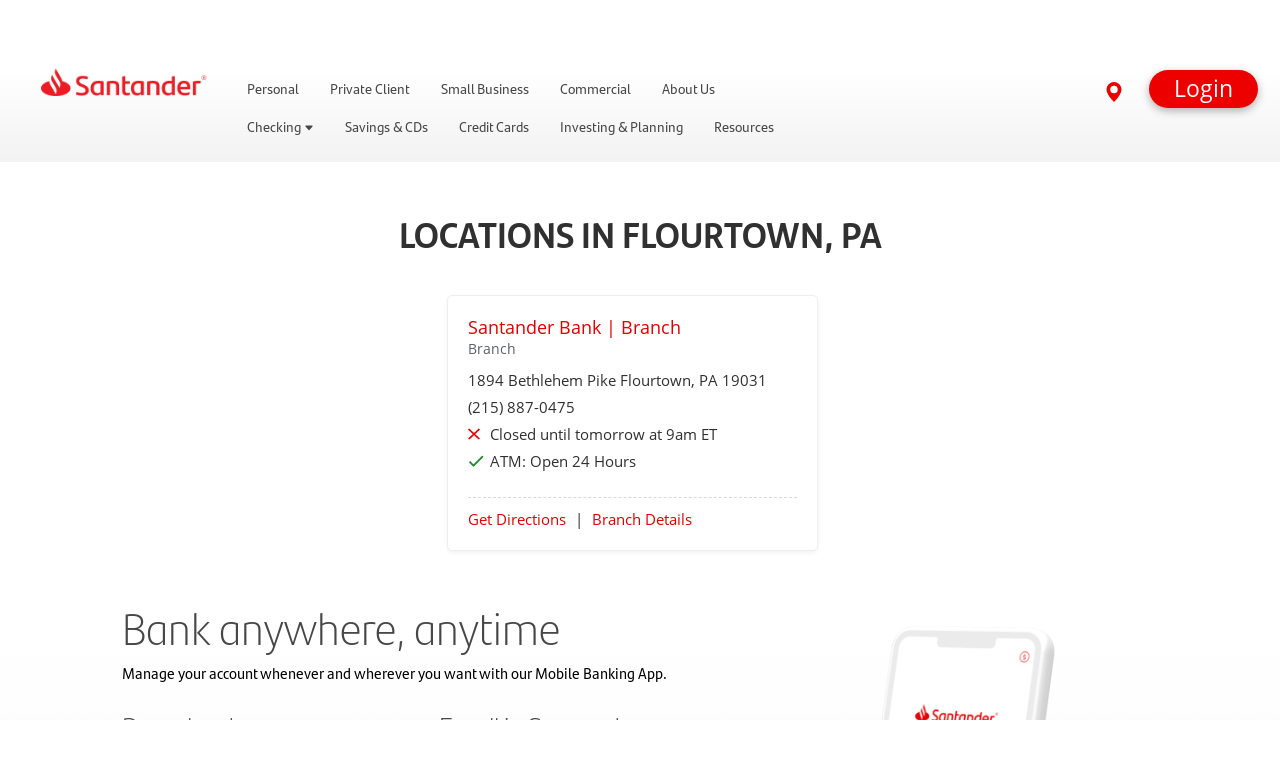

--- FILE ---
content_type: text/html;charset=UTF-8
request_url: https://locations.santanderbank.com/pa/flourtown/
body_size: 18792
content:
<!DOCTYPE html>
<html lang="en">
<head>
    <title>Find a Santander Bank branch or ATM in Flourtown, PA</title>

    <!-- Meta Tags -->
    <meta http-equiv="X-UA-Compatible" content="IE=Edge">
<meta name="description" content="Find a Santander branch or book an appointment in Flourtown, PA, for help with everything from bank accounts to business loans, and enjoy personal banking at our ATMs.">
<meta name="keywords" content="Checking account, loans, Savings account, Credit Cards, ATM">
<meta http-equiv="Content-Type" content="text/html; charset=utf-8">
<meta http-equiv="content-language" content="en-us">
<meta name="viewport" content="width=device-width, initial-scale=1">
<meta name="language" content="English">
<meta name="robots" content="noodp, noydir">
<meta name="city" content="Flourtown">
<meta name="state" content="PA, Pennsylvania">
    <!-- Site Validations  -->
    <meta name="google-site-verification" content="JSlBvmGfo9tnFf4JqDScO4s69Vvp4r0t3OW_ZwtdJp8" />
<meta name="msvalidate.01" content="447A0D667E01AA1AB5031CCBEBF147BF" />
    <!-- Canonical -->
    <link rel="canonical" href="https://locations.santanderbank.com/pa/flourtown/" />

    <!-- Javascript -->
    
    <!-- Dashboard head scripts -->
        
    <!-- Link Tags -->
    <link href="https://assets.locations.santanderbank.com/images/favicon.ico" rel="icon">
     <!-- StyleSheets --> 
    <link href="https://assets.locations.santanderbank.com/min/styles.min.css?v=38ca264f1b6c9aaf0e2bd426efd97db7" crossorigin="anonymous" integrity="sha384-euYWn1FZpoxMssFVMIMGTNthXbVyKhv6zpF7mi0UJvGUIBfkmfQ5g7cGPaID1Ee6" rel="stylesheet" media="screen">

    <!-- Tealium tagging -->
    <script type="text/javascript" nonce="4jg9j78riX6IzsLDJl54ZJFt5XUodSY1FIBN+JS3U70="> 
        window.utag_data = {
            "page_name": "loc_by_city_page",
            "PageType": "locator_platform",
            "PageUnit": "Retail",
            "ProductGroup": "Banking"
        };
    </script>

    <script nonce="4jg9j78riX6IzsLDJl54ZJFt5XUodSY1FIBN+JS3U70=">
        window.__cspNonce = "4jg9j78riX6IzsLDJl54ZJFt5XUodSY1FIBN+JS3U70=";
        (function(d) {
            var s = d.createElement('script');
            s.src = 'https://tags.santanderbank.com/us-rio/prod/utag.js';
            s.async = true;
            s.setAttribute('nonce', window.__cspNonce);
            (d.head || d.documentElement).appendChild(s);
        })(document);
    </script>
</head>
<body class="city  chrome list-mode ">
    <!-- Fix for IE Promise not defined. This will set a global Promise object if the browser doesn't already have window.Promise -->
            <script type='text/javascript' nonce='4jg9j78riX6IzsLDJl54ZJFt5XUodSY1FIBN+JS3U70='>
    var RLS = {};
    var hours = {};
</script>
    <div id="wrapper">
        <div class="ah_maintype01" id="main-content" role="main">

            <!-- Locator Static Header --><section class="bg-">
    <div class="container px-0 py-0 w-100">
        <div class="row ">
            <div class="col-md-12">
                <div id="fragment-356029-cyzy">
                    <div>
                        <div class="personal-login-fragment santander-login-fragment">
                            <div aria-hidden="false" class="popupLogin">
                                <div class="contentPop">
                                    <p class="buttonP">
                                        <button class="btn_close" role="button" type="button">
                                            <svg class="lexicon-icon" viewBox="0 0 512 512">
                                                <g>
                                                    <path class="lexicon-icon-outline" d="M295.781 256l205.205-205.205c10.998-10.998 10.998-28.814 0-39.781-10.998-10.998-28.815-10.998-39.781 0l-205.205 205.205-205.205-205.238c-10.966-10.998-28.814-10.998-39.781 0-10.998 10.998-10.998 28.814 0 39.781l205.205 205.238-205.205 205.205c-10.998 10.998-10.998 28.815 0 39.781 5.467 5.531 12.671 8.265 19.874 8.265s14.407-2.734 19.907-8.233l205.205-205.238 205.205 205.205c5.5 5.5 12.703 8.233 19.906 8.233s14.407-2.734 19.906-8.233c10.998-10.998 10.998-28.815 0-39.781l-205.238-205.205z"></path>
                                                </g>
                                            </svg>Close
                                        </button>
                                    </p>
                                    <form action="https://rolb.santanderbank.com/OnlineBanking/login" class="form-inline" id="formLogin" method="post" name="formLogin" target="_self">
                                        <fieldset>
                                            <legend><strong>Login to Retail Online Banking</strong></legend>
                                            <div class="input-wrapper "> <input id="nameTextLogin" type="hidden" value="entrada.alias">
                                                <div class="d-inline-flex justify-content-end">
                                                    <label for="_T002_Menu_56_INSTANCE_Lprg4No4xe5S_entrada.alias">User:</label>
                                                    <input class="required" id="_T002_Menu_56_INSTANCE_Lprg4No4xe5S_entrada.alias" name="entrada.alias" type="text" value="">
                                                </div>
                                                <div class="d-inline-flex justify-content-end">
                                                    <label for="_T002_Menu_56_INSTANCE_Lprg4No4xe5S_entrada.pwd">Password:</label>
                                                    <input class="required" id="_T002_Menu_56_INSTANCE_Lprg4No4xe5S_entrada.pwd" name="entrada.pwd" type="password" value="">
                                                </div>
                                                <input id="loginSessionId" name="entrada.sessionId" type="hidden">
                                                <div class="error">Please enter a valid user ID and/or password</div>
                                                <button class="btn btn-primary align-left trk-btn" id="_T002_Menu_56_INSTANCE_Lprg4No4xe5S_loginButtonTM" role="button" type="submit">
                                                    Login
                                                </button>
                                                <div class="links01">
                                                    <p>
                                                        <a href="https://rolb.santanderbank.com/OnlineBanking/enrollment" target="_self" title="First time user? Enroll now!">
                                                            First time user? Enroll now!
                                                        </a>
                                                    </p>
                                                    <p>
                                                        <a href="https://rolb.santanderbank.com/OnlineBanking/retrieve-user-id" target="_self" title="Forgot User ID?">
                                                            Forgot User ID?
                                                        </a>
                                                    </p>
                                                    <p>
                                                        <a href="https://rolb.santanderbank.com/OnlineBanking/reset-your-password" target="_self" title="Forgot Password?">
                                                            Forgot Password?
                                                        </a>
                                                    </p>
                                                </div>
                                                <input name="dse_operationName" type="hidden" value="LogonSvg">
                                            </div>
                                        </fieldset>
                                    </form>
                                    <hr>
                                    <div class="form10">
                                        <div id="formSelect">
                                            <fieldset>
                                                <legend><strong><strong>Online Services</strong></strong></legend>
                                                <div class="field01">
                                                    <div class="conte-select">
                                                        <div>
                                                            <div class="customSelect">
                                                                <div class="selectedBox">
                                                                    <span class="selectedText">Retail Online Banking</span>
                                                                    <svg class="lexicon-icon angle-down" viewBox="0 0 512 512">
                                                                        <g>
                                                                            <path class="lexicon-icon-outline" d="M256 384c6.936-0.22 13.81-2.973 19.111-8.272l227.221-227.221c11.058-11.026 11.058-28.941 0-39.999-11.026-11.058-28.94-11.058-39.999 0l-206.333 206.333c0 0-206.333-206.333-206.333-206.333-11.059-11.058-28.973-11.058-39.999 0-11.059 11.058-11.059 28.972 0 39.999l227.221 227.221c5.3 5.3 12.174 8.053 19.111 8.272z"></path>
                                                                        </g>
                                                                    </svg> <svg class="lexicon-icon angle-up" viewBox="0 0 512 512">
                                                                        <g>
                                                                            <path class="lexicon-icon-outline" d="M255.5 115.213c-6.936 0.22-13.81 2.972-19.111 8.273l-227.221 227.221c-11.059 11.026-11.059 28.94 0 39.999 11.026 11.058 28.941 11.058 39.999 0l206.333-206.333c0 0 206.333 206.333 206.333 206.333 11.058 11.058 28.973 11.058 39.999 0 11.058-11.058 11.058-28.973 0-39.999l-227.221-227.221c-5.3-5.3-12.175-8.052-19.111-8.273z"></path>
                                                                        </g>
                                                                    </svg> 
                                                                </div>
                                                                <ul class="selectOptionsList" id="selectOptionList">
                                                                    <li class="option" value="https://rolb.santanderbank.com/OnlineBanking/login"> Retail Online Banking</li>
                                                                    <li class="option" value="https://rolb.santanderbank.com/OnlineBanking/login"> Mortgage Accounts</li>
                                                                    <li class="option" value="https://rolb.santanderbank.com/OnlineBanking/login"> Business Online Banking</li>
                                                                    <li class="option" value="https://www.wealthscapeinvestor.com/santander"> Investment Services</li>
                                                                    <li class="option" value="https://rolb.santanderbank.com/OnlineBanking/login"> Consumer Credit Cards</li>
                                                                </ul>
                                                            </div>
                                                        </div>
                                                        <a class="btn btn-primary trk-btn" href="https://www.wealthscapeinvestor.com/santander" id="action-ok-button" target="_self" title="Investment Services"> OK </a>
                                                    </div>
                                                </div>
                                            </fieldset>
                                        </div>
                                    </div>
                                </div>
                            </div>
                        </div>
                    </div>
                </div>
                <div id="fragment-0-pwvn">
                    <div class="portlet-boundary portlet-boundary_com_liferay_site_navigation_menu_web_portlet_SiteNavigationMenuPortlet_ portlet-static portlet-static-end portlet-navigation " id="p_p_id_com_liferay_site_navigation_menu_web_portlet_SiteNavigationMenuPortlet_INSTANCE_cZflmDFrPSdW_">
                        <span id="p_com_liferay_site_navigation_menu_web_portlet_SiteNavigationMenuPortlet_INSTANCE_cZflmDFrPSdW"></span>
                        <section class="portlet" id="portlet_com_liferay_site_navigation_menu_web_portlet_SiteNavigationMenuPortlet_INSTANCE_cZflmDFrPSdW">
                            <div class="portlet-content">
                                <div class="autofit-float autofit-row portlet-header">
                                    <div class="autofit-col autofit-col-expand">
                                        <div class="portlet-title-text">Navigation Menu</div>
                                    </div>
                                    <div class="autofit-col autofit-col-end">
                                        <div class="autofit-section"> </div>
                                    </div>
                                </div>
                                <div class=" portlet-content-container">
                                    <div class="portlet-body">
                                        <!-- builds menu on page -->
                                        <div id="headstart relative">
                                            <div aria-controls="santander-login-fragment" aria-expanded="false" class="rlogin trk-btn" data-target=".santander-login-fragment" data-toggle="collapse" id="nav-login-lock" role="button">
                                                <a href="javascript:void"><span>Login</span></a>
                                            </div>
                                            <div id="dnav">
                                                <div id="searchBar" class="is-hidden">
                                                    <form action="https://liferaydxp.sov.pre.corp/web/santander-staging/personal/search-results" id="site-search" method="GET" class="is-hidden">
                                                        <input class="headinput" name="searchText" placeholder="Search" type="search" id="aria-site-search" aria-labelledby="aria-site-search-label"><label id="aria-site-search-label" for="aria-site-search">site search</label>
                                                        <button type="submit" class="searchButton2">
                                                            <span id="search-icon2" class="search-in-txt2">
                                                                <svg xmlns="http://www.w3.org/2000/svg" width="16" height="16" fill="currentColor" class="bi bi-search" viewbox="0 0 16 16">
                                                                    <path d="M11.742 10.344a6.5 6.5 0 1 0-1.397 1.398h-.001c.03.04.062.078.098.115l3.85 3.85a1 1 0 0 0 1.415-1.414l-3.85-3.85a1.007 1.007 0 0 0-.115-.1zM12 6.5a5.5 5.5 0 1 1-11 0 5.5 5.5 0 0 1 11 0z" /> </svg>
                                                            </span>
                                                            <span class="sr-only">Submit</span>
                                                        </button>
                                                    </form>
                                                </div>
                                                <div class="rnav-cont" id="rnavcont">
                                                    <div id="rnav-l01">
                                                        <div class="rnav-logo">
                                                            <a href="https://www.santanderbank.com/home" title="Go to Homepage">
                                                                <img src="https://assets.locations.santanderbank.com/images/logo.png" alt="Santander Logo">
                                                            </a>
                                                        </div>
                                                        <div class="rnavmenu">
                                                            <!-- template for level 0-->
                                                            <nav role="navigation">
                                                                <ul class="list-rnav-sup" role="list">
                                                                    <li class="rnavprim" role="listitem">
                                                                        <a class="" href="https://www.santanderbank.com/home" role="link">Personal</a>
                                                                    </li>
                                                                    <li class="rnavprim " role="listitem">
                                                                        <a class="" href="https://www.santanderbank.com/private-client" role="link">Private Client</a>
                                                                    </li>
                                                                    <li class="rnavprim " role="listitem">
                                                                        <a class="" href="https://www.santanderbank.com/business" role="link">Small Business</a>
                                                                    </li>
                                                                    <li class="rnavprim " role="listitem">
                                                                        <a class="" href="https://www.santanderbank.com/commercial" role="link">Commercial</a>
                                                                    </li>
                                                                    <li class="rnavprim " role="listitem">
                                                                        <a class="" href="https://www.santanderbank.com/about" role="link">About Us</a>
                                                                    </li>
                                                                </ul>
                                                            </nav>
                                                        </div>
                                                        <div class="rnav-xtra">
                                                            <div class="nav-locator">
                                                                <a class="findatmbranch" href="https://locations.santanderbank.com">
                                                                    <div class="findtxt">Find a Branch/ATM </div>
                                                                    <span class="nav-locator-icon"><svg xmlns="http://www.w3.org/2000/svg" width="20" height="20" fill="currentColor" class="bi bi-geo-alt-fill" viewBox="0 0 16 16"><path d="M8 16s6-5.686 6-10A6 6 0 0 0 2 6c0 4.314 6 10 6 10zm0-7a3 3 0 1 1 0-6 3 3 0 0 1 0 6z"></path></svg> </span> 
                                                                </a> 
                                                            </div> 
                                                        </div>
                                                    </div>
                                                    <div>
                                                        <div>
                                                            <nav>
                                                                <!-- contents placed from diff macros -->
                                                                <!-- tertiary nav -->
                                                                <ul class="level-2">
                                                                    <!-- tertiary nav -->
                                                                    <li class="level-2 submenu"> 
                                                                        <a class="level-2-collapsed" href="javascript:void(0)" data-target="Checking"> 
                                                                            <span>Checking <span class="Checking-caretup caretup"> <svg xmlns="http://www.w3.org/2000/svg" width="10" height="10" fill="currentColor" class="bi bi-caret-up-fill" viewBox="0 0 16 16">
                                                                                        <path d="m7.247 4.86-4.796 5.481c-.566.647-.106 1.659.753 1.659h9.592a1 1 0 0 0 .753-1.659l-4.796-5.48a1 1 0 0 0-1.506 0z"></path>
                                                                                    </svg> </span> <span class="Checking-caretdown caretdown"> <svg xmlns="http://www.w3.org/2000/svg" width="10" height="10" fill="currentColor" class="bi bi-caret-down-fill" viewBox="0 0 16 16">
                                                                                        <path d="M7.247 11.14 2.451 5.658C1.885 5.013 2.345 4 3.204 4h9.592a1 1 0 0 1 .753 1.659l-4.796 5.48a1 1 0 0 1-1.506 0z"></path>
                                                                                    </svg> </span> </span> 
                                                                        </a>
                                                                        <ul class="level-3 is-hidden" id="Checking">
                                                                            <!-- tertiary nav -->
                                                                            <li class="level-3 submenu"> 
                                                                                <a class="level-3-collapsed" href="https://www.santanderbank.com/personal/checking" data-target="CheckingOverview"> <span>Checking Overview</span> </a> <!-- tertiary nav --> 
                                                                                <a class="level-4-nocollapsed" href="https://www.santanderbank.com/personal/checking/select-checking"> <span>Santander Select Checking</span> </a> <!-- tertiary nav --> 
                                                                                <a class="level-4-nocollapsed" href="https://www.santanderbank.com/personal/checking/simply-right-checking"> <span>Simply Right Checking</span> </a> <!-- tertiary nav -->
                                                                                <a class="level-4-nocollapsed" href="https://www.santanderbank.com/personal/checking/essential-checking"> <span>Essential Checking</span> </a>
                                                                            </li>
                                                                        </ul>
                                                                    </li> <!-- tertiary nav -->
                                                                    <li class="level-2 submenu">
                                                                        <a class="level-2-collapsed" href="javascript:void(0)" data-target="SavingsandCDs"> <span>Savings &amp; CDs</span> </a>
                                                                        <ul class="level-3 is-hidden" id="SavingsandCDs">
                                                                            <!-- tertiary nav -->
                                                                            <li class="level-3 submenu">
                                                                                <a class="level-3-collapsed" href="https://www.santanderbank.com/personal/savings" data-target="SavingsOverview"> <span>Savings Overview</span> </a> <!-- tertiary nav --> 
                                                                                <a class="level-4-nocollapsed" href="https://www.santanderbank.com/personal/savings/select-money-market-savings"> <span>Santander Select Money Market Savings</span> </a> <!-- tertiary nav --> 
                                                                                <a class="level-4-nocollapsed" href="https://www.santanderbank.com/personal/savings/money-market-savings"> <span>Santander Money Market Savings</span> </a> <!-- tertiary nav --> 
                                                                                <a class="level-4-nocollapsed" href="https://www.santanderbank.com/personal/savings/savings"> <span>Santander Savings</span> </a> <!-- tertiary nav --> <a class="level-4-nocollapsed" href="https://www.santanderbank.com/personal/savings/certificates-of-deposit"> <span>Certificates of Deposit (CDs)</span> </a> 
                                                                            </li>
                                                                        </ul>
                                                                    </li> <!-- tertiary nav -->
                                                                    <li class="level-2 ">
                                                                        <a class="level-2-nocollapsed" href="https://www.santanderbank.com/personal/credit-card" data-target="CreditCards"> <span>Credit Cards </span> </a>
                                                                    </li> <!-- tertiary nav -->
                                                                    <li class="level-2 ">
                                                                        <a class="level-2-nocollapsed" href="https://www.santanderbank.com/personal/investing" data-target="Investing&amp;Planning"> <span>Investing &amp; Planning </span> </a>
                                                                    </li> <!-- tertiary nav -->
                                                                    <li class="level-2 "> 
                                                                        <a class="level-2-nocollapsed" href="https://www.santanderbank.com/personal/resources/home" data-target="Resources"> <span>Resources </span> </a>
                                                                    </li>
                                                                </ul>
                                                                <!-- tertiary nav end -->
                                                                <!-- tertiary nav -->
                                                                <!-- tertiary nav end -->
                                                                <!-- tertiary nav -->
                                                                <!-- tertiary nav end -->
                                                                <!-- tertiary nav -->
                                                                <!-- tertiary nav end -->
                                                                <!-- tertiary nav -->
                                                                <!-- tertiary nav end -->
                                                            </nav>
                                                        </div>
                                                    </div>
                                                </div>
                                            </div>
                                            <!-- end dnav -->
                                            <!-- -->
                                            <!-- mobile nav -->
                                            <div id="mnav">
                                                <div class="mrow01">
                                                    <div id="mSearchBar" class="is-hidden">
                                                        <form action="https://liferaydxp.sov.pre.corp/web/santander-staging/personal/search-results" id="m-site-search" method="GET" class="is-hidden"><input class="headinput" name="searchText" type="search" placeholder="Search" id="aria-m-site-search" aria-labelledby="aria-m-site-search-label"><label id="aria-m-site-search-label" for="aria-m-site-search">site search</label>
                                                            <button type="submit" class="searchButton2">
                                                                <span id="search-icon2" class="search-in-txt2">
                                                                    <svg xmlns="http://www.w3.org/2000/svg" width="16" height="16" fill="currentColor" class="bi bi-search" viewbox="0 0 16 16">
                                                                        <path d="M11.742 10.344a6.5 6.5 0 1 0-1.397 1.398h-.001c.03.04.062.078.098.115l3.85 3.85a1 1 0 0 0 1.415-1.414l-3.85-3.85a1.007 1.007 0 0 0-.115-.1zM12 6.5a5.5 5.5 0 1 1-11 0 5.5 5.5 0 0 1 11 0z" /> </svg>
                                                                </span>
                                                                <span class="sr-only">Submit</span>
                                                            </button>
                                                        </form>
                                                    </div>
                                                    <div>
                                                        <button class="navbar-toggler" type="button" data-mdb-toggle="collapse" data-mdb-target="#navbarToggleExternalContent" aria-controls="navbarToggleExternalContent" aria-expanded="false" aria-label="Toggle navigation">
                                                            <i class="fas fa-bars hamb" id="mnav-open"></i> <i class="fas fa-times hamb" id="mnav-close"></i>
                                                        </button>
                                                    </div>
                                                    <div class="rnav-logo">
                                                        <a href="https://www.santanderbank.com/home" title="Go to Homepage"><img src="https://assets.locations.santanderbank.com/images/logo.png" alt="Santander Logo"></a>
                                                    </div>
                                                </div>
                                                <div class="mrow02 is-hidden">
                                                    <div class="nav-locator">
                                                        <a href="https://locations.santanderbank.com"><span class="nav-locator-icon"><svg xmlns="http://www.w3.org/2000/svg" width="20" height="20" fill="currentColor" class="bi bi-geo-alt-fill" viewbox="0 0 16 16">
                                                                    <path d="M8 16s6-5.686 6-10A6 6 0 0 0 2 6c0 4.314 6 10 6 10zm0-7a3 3 0 1 1 0-6 3 3 0 0 1 0 6z" /></svg></span> Find a Branch/ATM</a>
                                                    </div>
                                                    <div class="nav-search">
                                                        <span id="m-search-icon" class="search-in-txt"><svg xmlns="http://www.w3.org/2000/svg" width="16" height="16" fill="currentColor" class="bi bi-search" viewbox="0 0 16 16">
                                                                <path d="M11.742 10.344a6.5 6.5 0 1 0-1.397 1.398h-.001c.03.04.062.078.098.115l3.85 3.85a1 1 0 0 0 1.415-1.414l-3.85-3.85a1.007 1.007 0 0 0-.115-.1zM12 6.5a5.5 5.5 0 1 1-11 0 5.5 5.5 0 0 1 11 0z" /></svg></span>
                                                    </div>
                                                </div>
                                                <div class="mrow03 is-hidden">
                                                    <!-- template for level 0-->
                                                    <nav role="navigation">
                                                        <div class="mnavl00cont">
                                                            <a class="navl00" href="https://www.santanderbank.com/home" role="link"> Personal</a>
                                                        </div>
                                                        <div class="mnavl00cont">
                                                            <a class="navl00" href="https://www.santanderbank.com/private-client" role="link"> Private Client</a>
                                                        </div>
                                                        <div class="mnavl00cont">
                                                            <a class="navl00" href="https://www.santanderbank.com/business" role="link"> Small Business</a>
                                                        </div>
                                                        <div class="mnavl00cont">
                                                            <a class="navl00" href="https://www.santanderbank.com/commercial" role="link"> Commercial</a>
                                                        </div>
                                                        <div class="mnavl00cont">
                                                            <a class="navl00" href="https://www.santanderbank.com/about" role="link"> About Us</a>
                                                        </div>
                                                    </nav>
                                                </div>
                                            </div>
                                        </div>
                                    </div>
                                </div>
                            </div>
                        </section>
                    </div>
                </div>
            </div>
        </div>
    </div>
</section>
            <div class="site-wrapper rio-container" id="main-container">
                <div class="main-wrapper">
                        <div class="locator block-padding">
            
    <h2 class="text-center">Locations in Flourtown, PA</h2>
    <ul class="city-map-list mt-20 mb-0" data-count="1">
        <li class="map-list-item-wrap box mt-20 Branch" data-fid="24" data-particles=",  Accepts Deposits,Walk-Up" data-lid="2242340" data-specialties="" id="lid2242340" data-index>
    <div class="close-btn js-mobile-popup-close"></div>
    <span class="map-pin"></span>
    <div class="map-list-info">
        <a class="location-name ga-link ft-18" href="https://locations.santanderbank.com/pa/flourtown/1894-bethlehem-pike-24.html" title="Santander Bank | Branch #24" data-ga="Maplist, Location Link - 24"><span class="index"></span><span class="index-dot">.</span><span> Santander Bank | Branch</span></a>
        <div class="location-type ft-14 mt--5" data-hide-empty="">Financial Center</div>
        <div class="location-type ft-14 mt--5" data-hide-not-empty="">Branch</div>
        <div class="address mt-10 capitalize" aria-label="This location is located at 1894 Bethlehem Pike , Flourtown, PA 19031">
            1894 Bethlehem Pike  <span class="capitalize">flourtown</span>, PA 19031
        </div>
        <a class="phone is-table ga-link" title="Call Store" alt="Call Store" href="tel:(215) 887-0475" data-ga="Maplist, Phone - 24" data-hide-empty="(215) 887-0475" data-hide-not-empty="">(215) 887-0475</a>
        <div class="hours-status status-primary-2242340 icon mt-5" data-hide-not-empty="" aria-label="Opening Hours for this location"></div>
        <div class="hours-status status-atm_hours-2242340 icon mt-5" data-hide-not-empty="" aria-label="Opening Hours for this location"></div>
        <div class="hours-status market-atm-hours-status mt-5" data-hide-not-empty="" aria-label="Opening Hours for this location">Open during store hours</div>
        <p data-hide-empty="" class="fc-disclaimer mt-15"></p>

    </div>
    <div class="map-list-links flex-between pt-10 mt-25 btop-dash">
        <div class="col-left">
            <a class="directions ga-link" href="https://www.google.com/maps?hl=en&saddr=current+location&daddr=40.1114675035100,-75.213161772015" title="Directions" data-ga="Maplist, Get Directions - 24" target="_blank" rel="noopener">Get Directions</a>
            <span class="pl-5 pr-5">|</span>
            <a class="more-info ga-link" data-hide-empty="" href="https://locations.santanderbank.com/pa/flourtown/1894-bethlehem-pike-24.html" title="Santander Bank | Branch #24"  data-ga="Maplist, Location Link - 24">Financial Center Details</a>
            <a class="more-info ga-link" data-hide-not-empty=""href="https://locations.santanderbank.com/pa/flourtown/1894-bethlehem-pike-24.html" title="Santander Bank | Branch #24"  data-ga="Maplist, Location Link - 24">Branch Details</a>
        </div>
        <div class="col-right">
            <div class="distance" aria-label="This location is  km away"><span class="ft-12"> mi</span></div>
        </div>
    </div>
</li><script nonce='4jg9j78riX6IzsLDJl54ZJFt5XUodSY1FIBN+JS3U70='>if(typeof hours[2242340] == 'undefined') hours[2242340] = {};hours[2242340].primary = {"label":"Lobby Hours","name":"primary","type":"0","days":{"Sunday":"closed","Monday":[{"open":"09:00","close":"17:00"}],"Tuesday":[{"open":"09:00","close":"17:00"}],"Wednesday":[{"open":"09:00","close":"17:00"}],"Thursday":[{"open":"09:00","close":"17:00"}],"Friday":[{"open":"09:00","close":"18:00"}],"Saturday":[{"open":"09:00","close":"13:00"}]},"children":{"lobby_exception_hours":{"label":"Lobby Exception Hours","name":"lobby_exception_hours","type":"1","overrides":{"2026-02-16":"closed","2026-04-05":"closed","2026-05-25":"closed","2026-06-19":"closed","2026-07-04":"closed","2026-09-07":"closed","2026-10-12":"closed","2026-11-11":"closed","2026-11-26":"closed","2026-12-25":"closed"}}},"timezone":"-5","dst":"1"};hours[2242340].atm_hours = {"label":"ATM Hours","name":"atm_hours","type":null,"days":{"Sunday":"open24","Monday":"open24","Tuesday":"open24","Wednesday":"open24","Thursday":"open24","Friday":"open24","Saturday":"open24"},"children":{"atm_exception_hours":{"label":"ATM Exception Hours","name":"atm_exception_hours","type":"1"}},"timezone":"-5","dst":"1"};hours[2242340].drive_up_hours = {"label":"Drive Up Hours","name":"drive_up_hours","type":null,"children":{"drive_up_exception_hours":{"label":"Drive Up Exception Hours","name":"drive_up_exception_hours","type":"1","overrides":{"2026-02-16":"closed","2026-04-05":"closed","2026-05-25":"closed","2026-06-19":"closed","2026-07-04":"closed","2026-09-07":"closed","2026-10-12":"closed","2026-11-11":"closed","2026-11-26":"closed","2026-12-25":"closed"}}},"timezone":"-5","dst":"1"};hours[2242340].timezone = '';hours[2242340].dst = '';</script>    </ul>
                <div class="view-all mt-30 text-center is-hidden">
            <button class="js-view-all btn-primary text-center">View All</button>
        </div>
            
</div>
    
<div class="section-promotions-wrapper">
    <div class="section-promotions flex mb-50 mb-0-xs">
        <div class="text-container col-md-6">
            <div class="online-banking-wrapper">
                <h2 class="promo-h2"> Bank anywhere, anytime
                </h2>
                <p> Manage your account whenever and wherever you want with our Mobile Banking App.
                </p>
                <div class="mobile-banking-headings-wrap flex pt-10">
                    <div class="mobile-banking-headings pr-md-3 pr-lg-4">
                        <h2 class="promo-h2-additional">
                            Download our <br><strong>Mobile Banking App</strong> 
                        </h2>
                        <p> Unlock on-the-go features with our highly-rated Mobile Banking App. </p>
                    </div>
                    <div class="mobile-banking-headings enroll pl-md-2">
                        <h2 class="promo-h2-additional">
                            Enroll in Santander<br><strong>Online Banking</strong> </h2>
                        <p>Manage your money securely by enrolling in Online Banking. </p>
                    </div>
                </div>
                <div class="app-download-wrapper flex pt-10">
                    <div class="app-download pr-md-2">        
                        
                        <div class="app-download-inner-wrap">
                            <img class="reviews-image lazyload" alt="" src="https://assets.locations.santanderbank.com/images/4.7stars.png" />
                            <div class="reviews-text">4.7 out of 5 Rating. Based on 336k ratings on the app store as of 3/26/2025.</div>
                            <div class="download-button-wrapper">
                                <div id="fragment-0-owqb">
                                    <div class="mobile-banking-image-store-icons apple-icon mb-5">
                                        <div class="component-image pb-3 overflow-hidden text-left">
                                            <div><a target="_self" href="https://apps.apple.com/us/app/personal-banking/id613009563"
                                                    title="Apple App Store Link"> <img alt="Apple App Store Icon" class="lazyload w-100"
                                                        src="https://www.santanderbank.com/documents/330001/0/app-store-btn.png/c39e9ebb-6a7e-077b-3b59-88bebf4b66e8?t=1600215439402&amp;download=true">
                                                </a>
                                            </div>
                                        </div>
                                    </div>
                                </div>
                    
                                <div id="fragment-0-koyk">
                                    <div class="mobile-banking-image-store-icons google-icon mb-5">
                                        <div class="component-image pb-3 overflow-hidden text-left">
                                            <div><a target="_self"
                                                    href="https://play.google.com/store/apps/details?id=com.sovereign.santander"
                                                    title="Google Play Store Link"> <img alt="Google Play Store Icon" class="lazyload w-100"
                                                        src="https://www.santanderbank.com/documents/330001/0/google-play-btn.png/6c92c441-2d98-5773-7507-0bcba449bee8?t=1600215439917&amp;download=true">
                                                </a>
                                            </div>
                                        </div>
                                    </div>
                                </div>

                            </div>
                        </div>                 
                    </div>
                    <div class="online-banking-cta-wrapper pl-md-2">                
                       
                        <div class="online-banking-cta flex">
                            <a href="https://www.santanderbank.com/personal/banking/digital-banking/online-banking" class="online-banking-info-link">Learn more about Online Banking</a>
                            <a href="https://rolb.santanderbank.com/OnlineBanking/enrollment"><button class="online-banking-button">Enroll now</button></a>
                        </div>                 
                    </div>
                </div>                
            </div>
        </div>
        <div class="image-container col-md-4">
            <img class="lazyload"alt="iPhone side view with santander app login screen" src="https://www.santanderbank.com/documents/330001/8990403/SAN_mobile-online-banking_desktop.png/4831f0da-bc54-de89-db66-472893c3f8ee?t=1634323825979&download=true"/>
        </div>
    </div>
</div>
<div class="section-seo-content">
	<div class="block-padding btop">
		<div class="breadcrumbs-wrap mb-20 hide-mobile">
    <ul class="breadcrumbs flex">
                <li class="breadcrumb-item first-crumb"><a title="Breadcrumb item home" href="https://www.santanderbank.com/" aria-label="Home">Home</a><span class="breadcrumb-divider"></span></li>
        <li class="breadcrumb-item"><a class="ga-link" data-ga="Breadcrumb, Domain" href="https://locations.santanderbank.com/" title="Breadcrumb item Locator">Locator</a><span class="breadcrumb-divider"></span></li>
        <li class="breadcrumb-item"><a class="ga-link" data-ga="Breadcrumb, Region" href="https://locations.santanderbank.com/pa/" title="Breadcrumb item Pennsylvania">Pennsylvania</a><span class="breadcrumb-divider"></span></li>
        <li class="breadcrumb-item last-crumb capitalize">flourtown</li>

            </ul>
</div>		<div class="seo-content-wrap text-center">
			<h1>Find a Santander Branch or ATMs in Flourtown, PA</h1>
			<div class="seo-content mt-30">
            	<p>Santander Bank is here to help serve your financial needs, with branches and 2000+ATMs across the Northeast and in Flourtown, Pennsylvania, including many CVS Pharmacy&reg; locations. With checking accounts, money market savings accounts, online banking, and business banking - as well as a full suite of other banking productions and services - Santander Bank's network of colleagues is here to help you and your business prosper.</p>

<p><a href="https://www.santanderbank.com/" target="_blank">santanderbank.com</a></p>
<p>MEMBER FDIC. Equal Housing Lender.</p>            </div>
		</div>
	</div>
</div>
                </div>
            </div>        

            <!-- Locator Static Footer --><section class="bg- footer">
    <div class="container px-0 py-0">
        <div class="row ">
            <div class="col-md-1"> </div>
            <div class="col-md-10">
                <div id="fragment-0-oohb">
                    <div class="px-3 px-md-0">
                        <div class="component-html pb-3">
                            <div>
                                <div class="component-html pb-3">
                                    <div>
                                        <p>Securities and advisory services are offered through Santander Investment Services, a division of Santander Securities LLC. Santander Securities LLC is a registered broker-dealer, Member <a href=" https://www.finra.org/#/" aria-label="To make this website accessible to screen reader, Press combination of alt and 1 keys. To stop getting this message, press the combination of alt and 2 keys">FINRA</a> and <a href="https://www.sipc.org/" aria-label="To make this website accessible to screen reader, Press combination of alt and 1 keys. To stop getting this message, press the combination of alt and 2 keys">SIPC</a> and a Registered Investment Adviser. Insurance is offered through Santander Securities LLC or its affiliates. Santander Investment Services is an affiliate of Santander Bank, N.A.</p>
                                        <p>Santander Securities LLC U.S. registered representatives may only conduct business with residents of the states in which they are properly registered. Please note that not all of the investments and services mentioned on this website are available in every state.</p>
                                    </div>
                                    <div>
                                        <table cellpadding="3" cellspacing="0" width="90%" class="style-override-1">
                                            <tbody>
                                                <tr>
                                                    <td align="center" colspan="6" class="style-override-2"> <span class="text-center">INVESTMENT AND INSURANCE PRODUCTS ARE:</span></td>
                                                </tr>
                                                <tr>
                                                    <td align="center" colspan="2" class="style-override-3">NOT FDIC INSURED</td>
                                                    <td align="center" colspan="2" class="style-override-4">NOT BANK GUARANTEED</td>
                                                    <td align="center" colspan="2" class="style-override-5">MAY LOSE VALUE</td>
                                                </tr>
                                                <tr>
                                                    <td align="center" colspan="3" class="style-override-6">NOT INSURED BY ANY FEDERAL&nbsp; GOVERNMENT AGENCY</td>
                                                    <td align="center" colspan="3" rowspan="1" class="style-override-7">NOT A BANK DEPOSIT</td>
                                                </tr>
                                            </tbody>
                                        </table>
                                    </div>
                                </div>
                            </div>
                        </div>
                    </div>
                </div>
            </div>
            <div class="col-md-1"> </div>
        </div>
    </div>
</section>
<section>
    <div id="fragment-8781891-xjas">
        <div>
            <div class="fragment_8787766 rd-footer">
                <div class="rd-foot-columns">
                    <div class="rd-foot-col">
                        <div>
                            <div class="colTitle">Santander Bank</div>
                            <p><a href="https://www.santanderbank.com/home">Personal Banking</a> <a href="https://www.santanderbank.com/personal/investing">Investing</a> 
                                <a href="https://www.santanderbank.com/business">Small Business</a> <a href="https://www.santanderbank.com/commercial">Commercial</a> 
                                <a href="https://www.santanderbank.com/private-client">Private Client</a></p>
                        </div>
                    </div>
                    <div class="rd-foot-col">
                        <div>
                            <div class="colTitle">About</div>
                            <p><a href="https://www.santandercareers.com">Careers</a> 
                            <a href="https://www.santanderbank.com/about/our-commitment">Our Commitment</a> 
                                <a href="https://www.santanderbank.com/about/leadership">Leadership</a> 
                                <a href="https://www.santanderbank.com/about/media-center">Media Center</a> 
                                <a href="https://www.santander.com/en/shareholders-and-investors">Shareholder Relations</a> 
                                <a href="https://www.santanderbank.com/workcafe/about">Work Café</a></p>
                        </div>
                    </div>
                    <div class="rd-foot-col">
                        <div>
                            <div class="colTitle">Support Services</div>
                            <p><a href="https://www.santanderbank.com/scra">Servicemembers Civil Relief act (SCRA) Benefits</a> 
                                <a href="https://www.santanderbank.com/personal/borrowing/mortgages/home-owners-assistance">Help For
                                        Homeowners Having Difficulty Paying Their Mortgage
                                </a>
                            </p>
                        </div>
                    </div>
                    <div class="rd-foot-col">
                        <div>
                            <div class="colTitle">Resources &amp; Help</div>
                            <p><a href="https://locations.santanderbank.com/">Find a Branch/ATM</a> 
                                <a href="https://www.santanderbank.com/personal/resources/home">Personal Banking Resources</a>
                                <a href="https://www.santanderbank.com/business/resources/home">Small Business Resources</a> 
                                <a href="https://www.santanderbank.com/personal/security-center">Security Center</a> 
                                <a href="https://www.santanderbank.com/sitemap">Site Map</a>
                            </p>
                        </div>
                    </div>
                </div>
                <div class="rd-botrow">
                    <div class="rd-privacy">
                        <div>
                            <p>
                                <a href="https://www.santanderbank.com/online-privacy-policy">Privacy Policy</a> |
                                <a href="https://www.santanderbank.com/terms-and-conditions">Terms of Use</a> |
                                <a href="https://www.santanderbank.com/accessibility">Accessibility</a> | ©
                                2026 Santander Bank, N. A -&nbsp;&nbsp;
                                <img src="https://www.santanderbank.com/documents/330001/0/ehl-logo-white-jan2022.png/cc4999ce-aa2a-6779-552a-09f1d5a29469?t=1642190325611" class="style-override-8" alt="Equal Housing Lender Logo">&nbsp;Equal Housing Lender - Member FDIC                            
                            </p>
                        </div>
                    </div>
                    <div class="rd-foot-social txtwhite">
                        <div>
                            <p>
                                <a class="foot-soc-btn twitter" href="https://www.santanderbank.com/pages/personal/twitter-redirect" title="Social Twitter">
                                    <svg xmlns="http://www.w3.org/2000/svg" width="20" height="20" fill="currentColor" class="bi bi-twitter-x bi-twitter" viewBox="0 0 16 16"> 
                                        <path d="M12.6.75h2.454l-5.36 6.142L16 15.25h-4.937l-3.867-5.07-4.425 5.07H.316l5.733-6.57L0 .75h5.063l3.495 4.633L12.601.75Zm-.86 13.028h1.36L4.323 2.145H2.865z"></path>
                                    </svg>
                                </a>
                                <a class="foot-soc-btn insta" href="https://www.instagram.com/" title="Social Instagram">
                                    <svg xmlns="http://www.w3.org/2000/svg" width="20" height="20" fill="currentColor" class="bi bi-twitter" viewBox="0 0 16 16">
                                        <path d="M8 0C5.829 0 5.556.01 4.703.048 3.85.088 3.269.222 2.76.42a3.917 3.917 0 0 0-1.417.923A3.927 3.927 0 0 0 .42 2.76C.222 3.268.087 3.85.048 4.7.01 5.555 0 5.827 0 8.001c0 2.172.01 2.444.048 3.297.04.852.174 1.433.372 1.942.205.526.478.972.923 1.417.444.445.89.719 1.416.923.51.198 1.09.333 1.942.372C5.555 15.99 5.827 16 8 16s2.444-.01 3.298-.048c.851-.04 1.434-.174 1.943-.372a3.916 3.916 0 0 0 1.416-.923c.445-.445.718-.891.923-1.417.197-.509.332-1.09.372-1.942C15.99 10.445 16 10.173 16 8s-.01-2.445-.048-3.299c-.04-.851-.175-1.433-.372-1.941a3.926 3.926 0 0 0-.923-1.417A3.911 3.911 0 0 0 13.24.42c-.51-.198-1.092-.333-1.943-.372C10.443.01 10.172 0 7.998 0h.003zm-.717 1.442h.718c2.136 0 2.389.007 3.232.046.78.035 1.204.166 1.486.275.373.145.64.319.92.599.28.28.453.546.598.92.11.281.24.705.275 1.485.039.843.047 1.096.047 3.231s-.008 2.389-.047 3.232c-.035.78-.166 1.203-.275 1.485a2.47 2.47 0 0 1-.599.919c-.28.28-.546.453-.92.598-.28.11-.704.24-1.485.276-.843.038-1.096.047-3.232.047s-2.39-.009-3.233-.047c-.78-.036-1.203-.166-1.485-.276a2.478 2.478 0 0 1-.92-.598 2.48 2.48 0 0 1-.6-.92c-.109-.281-.24-.705-.275-1.485-.038-.843-.046-1.096-.046-3.233 0-2.136.008-2.388.046-3.231.036-.78.166-1.204.276-1.486.145-.373.319-.64.599-.92.28-.28.546-.453.92-.598.282-.11.705-.24 1.485-.276.738-.034 1.024-.044 2.515-.045v.002zm4.988 1.328a.96.96 0 1 0 0 1.92.96.96 0 0 0 0-1.92zm-4.27 1.122a4.109 4.109 0 1 0 0 8.217 4.109 4.109 0 0 0 0-8.217zm0 1.441a2.667 2.667 0 1 1 0 5.334 2.667 2.667 0 0 1 0-5.334z"></path>
                                    </svg>
                                </a>
                                <a class="foot-soc-btn facebook" href="https://www.santanderbank.com/pages/personal/facebook-redirect" title="Social Facebook">
                                    <svg xmlns="http://www.w3.org/2000/svg" width="20" height="20" fill="currentColor" class="bi bi-twitter" viewBox="0 0 16 16">
                                        <path d="M16 8.049c0-4.446-3.582-8.05-8-8.05C3.58 0-.002 3.603-.002 8.05c0 4.017 2.926 7.347 6.75 7.951v-5.625h-2.03V8.05H6.75V6.275c0-2.017 1.195-3.131 3.022-3.131.876 0 1.791.157 1.791.157v1.98h-1.009c-.993 0-1.303.621-1.303 1.258v1.51h2.218l-.354 2.326H9.25V16c3.824-.604 6.75-3.934 6.75-7.951z"></path>
                                    </svg>
                                </a>
                                <a class="foot-soc-btn" href="https://www.linkedin.com/company/santander-bank-na" title="Social Linkedin">
                                    <svg xmlns="http://www.w3.org/2000/svg" width="20" height="20" fill="currentColor" class="bi bi-twitter" viewBox="0 0 16 16">
                                        <path d="M0 1.146C0 .513.526 0 1.175 0h13.65C15.474 0 16 .513 16 1.146v13.708c0 .633-.526 1.146-1.175 1.146H1.175C.526 16 0 15.487 0 14.854V1.146zm4.943 12.248V6.169H2.542v7.225h2.401zm-1.2-8.212c.837 0 1.358-.554 1.358-1.248-.015-.709-.52-1.248-1.342-1.248-.822 0-1.359.54-1.359 1.248 0 .694.521 1.248 1.327 1.248h.016zm4.908 8.212V9.359c0-.216.016-.432.08-.586.173-.431.568-.878 1.232-.878.869 0 1.216.662 1.216 1.634v3.865h2.401V9.25c0-2.22-1.184-3.252-2.764-3.252-1.274 0-1.845.7-2.165 1.193v.025h-.016a5.54 5.54 0 0 1 .016-.025V6.169h-2.4c.03.678 0 7.225 0 7.225h2.4z"></path>
                                    </svg>
                                </a>
                                <a class="foot-soc-btn youtube" href="https://www.santanderbank.com/pages/personal/youtube-redirect" title="Social Youtube">
                                    <svg xmlns="http://www.w3.org/2000/svg" width="20" height="20" fill="currentColor" class="bi bi-twitter" viewBox="0 0 16 16">
                                        <path d="M8.051 1.999h.089c.822.003 4.987.033 6.11.335a2.01 2.01 0 0 1 1.415 1.42c.101.38.172.883.22 1.402l.01.104.022.26.008.104c.065.914.073 1.77.074 1.957v.075c-.001.194-.01 1.108-.082 2.06l-.008.105-.009.104c-.05.572-.124 1.14-.235 1.558a2.007 2.007 0 0 1-1.415 1.42c-1.16.312-5.569.334-6.18.335h-.142c-.309 0-1.587-.006-2.927-.052l-.17-.006-.087-.004-.171-.007-.171-.007c-1.11-.049-2.167-.128-2.654-.26a2.007 2.007 0 0 1-1.415-1.419c-.111-.417-.185-.986-.235-1.558L.09 9.82l-.008-.104A31.4 31.4 0 0 1 0 7.68v-.123c.002-.215.01-.958.064-1.778l.007-.103.003-.052.008-.104.022-.26.01-.104c.048-.519.119-1.023.22-1.402a2.007 2.007 0 0 1 1.415-1.42c.487-.13 1.544-.21 2.654-.26l.17-.007.172-.006.086-.003.171-.007A99.788 99.788 0 0 1 7.858 2h.193zM6.4 5.209v4.818l4.157-2.408L6.4 5.209z"></path>
                                    </svg>
                                </a>
                            </p>
                        </div>
                    </div>
                </div>
            </div>
        </div>
    </div>
    <style nonce="4jg9j78riX6IzsLDJl54ZJFt5XUodSY1FIBN+JS3U70=">

    .style-override-1 {
        width: 90%; 
        margin: 0px auto 1.5em;
    }
    .style-override-2 {
        width: 100%; border-top: 1px solid black; border-right: 1px solid black; border-left: 1px solid black; border-image: initial; border-bottom: none;
    }
    .style-override-3 {
        width: 33%; border-top: 1px solid black; border-left: 1px solid black; border-image: initial; border-right: none; border-bottom: none;
    }
    .style-override-4 {
        width: 34%; border-top: 1px solid black; border-left: 1px solid black; border-image: initial; border-right: none; border-bottom: none;
    }
    .style-override-5 {
        width: 33%; border-top: 1px solid black; border-right: 1px solid black; border-left: 1px solid black; border-image: initial; border-bottom: none;
    }
    .style-override-6 {
        width: 50%; border-top: 1px solid black; border-bottom: 1px solid black; border-left: 1px solid black; border-image: initial; border-right: none;
    }
    .style-override-7 {
        width: 50%; border: 1px solid black;
    }
    .style-override-8 {
        width:28px; position:relative; top:-2px
    }

    .rd-botrow {
        align-items: center;
        justify-content: space-between;
        padding: 0 2em;
    }

    .rd-footer {
        background: #6f7779;
        padding: 2em 0;
        font-family: 'SantanderHeadlineW05-Light';
    }

    .rd-foot-columns,
    .rd-botrow {
        width: 90%;
        margin: 0 auto;
        display: flex;
    }

    .rd-foot-col {
        width: 20.5%;
        margin: 0 2%;
        color: #fff;
    }

    .rd-foot-col .colTitle {
        font-family: 'SantanderHeadlineW05-Light';
        font-size: 24px;
        line-height: 32px;
        color: #fff;
        padding: 0 0 .5em 0;
        border-bottom: 1px solid #959595;
        margin-bottom: 1em;
    }

    .rd-foot-col a {
        font-family: 'SantanderHeadlineW05-Light';
        font-size: 16px;
        line-height: 26px;
        color: #fff;
        letter-spacing: 0.1px;
        text-decoration: underline;
        display: block;
    }

    .rd-privacy,
    .rd-privacy a {
        font-family: 'SantanderHeadlineW05-Light';
        text-decoration: none;
        font-size: 14px;
        line-height: 18px;
        color: #fff;
    }

    .rd-privacy a {
        text-decoration: underline;
    }

    .rd-privacy {
        width: 62%;
    }

    .foot-soc-btn {
        display: inline-block;
        font-weight: 400;
        color: #6f7779;
        text-align: center;
        text-decoration: none;
        vertical-align: middle;
        cursor: pointer;
        -webkit-user-select: none;
        -moz-user-select: none;
        user-select: none;
        background-color: #fff;
        border: 1px solid transparent;
        padding: .7rem .75rem;
        font-size: .5rem;
        border-radius: 2rem;
        margin: 1em;
    }

    .rd-foot-social {
        font-size: 20px;
        line-height: 20px;
    }

    .rd-foot-social a {
        text-decoration: none
    }

    .txtwhite {
        color: #fff;
    }

    @media only screen and (max-width: 989px) {

        .rd-foot-columns,
        .rd-botrow {
            display: block;
        }

        .rd-foot-col {
            width: 96%;
            margin-bottom: 3em;
        }

        .rd-botrow {
            margin: 3.5em;
        }

        .rd-privacy {
            width: 90%;
        }
    }
    </style>
</section>        </div>
    </div>
  

    <!-- Schema.org -->
    <!-- Desktop and mobile schema markup -->
<script type="application/ld+json" nonce="4jg9j78riX6IzsLDJl54ZJFt5XUodSY1FIBN+JS3U70=">
[
   {
        "@context": "http://schema.org",
        "@type": "BankOrCreditUnion",
        "name": "Santander",
        "alternateName": "Santander Bank",
        "url": "https://locations.santanderbank.com/pa/flourtown/",
        "hasMap": "https://locations.santanderbank.com/pa/flourtown/",
        "logo": "https://assets.locations.santanderbank.com/images/logo.png",
        "image": "https://assets.locations.santanderbank.com/images/logo.png",
        "additionalType": ["https://en.wikipedia.org/wiki/Santander_Bank","https://en.wikipedia.org/wiki/ATM","https://en.wikipedia.org/wiki/Bank_account","https://en.wikipedia.org/wiki/Bank"],
        "sameAs": ["https://www.facebook.com/SantanderBankUS/","https://www.linkedin.com/company/santander-bank-na","https://twitter.com/santanderbankus","https://www.youtube.com/user/SantanderBankUS/","https://www.instagram.com/santanderbankus","https://booking.santanderbank.com/branch?"],
        "knowsAbout": ["Personal Banking","Checking Accounts","Savings Accounts","Credit Cards","Mortgage Services","Home Equity Loans","Auto Loans","Business Banking","Commercial Banking","Investment Services","Online Banking","Mobile Banking","ATM Services","Wire Transfers","Financial Planning","Student Banking"],
                    "telephone": "1-877-768-2265",
                "address":
        {
            "@type": "PostalAddress",
            "telephone": " 1(877)768-2265",
            "streetAddress": "",
            "addressLocality": " Boston",
            "addressRegion": "Massachusetts",
            "postalCode": ""
        },
        "mainEntityOfPage": {
            "@type": "WebPage",
            "headline": "Find a Santander Branch or ATMs in Flourtown, PA",
            "url": "https://locations.santanderbank.com/pa/flourtown/",
            
                                                                    
            "mainContentOfPage": {
                "name": "Find a Santander Branch or ATMs in Flourtown, PA",
                "text": "Santander Bank is here to help serve your financial needs, with branches and 2000+ATMs across the Northeast and in Flourtown, Pennsylvania, including many CVS Pharmacy&reg; locations. With checking accounts, money market savings accounts, online banking, and business banking - as well as a full suite of other banking productions and services - Santander Bank's network of colleagues is here to help you and your business prosper.\n\nsantanderbank.com\nMEMBER FDIC. Equal Housing Lender."            }
            
                        ,
             "breadcrumb": {
                "@type": "BreadcrumbList",
                "itemListElement":
                [
                    {
                        "@type": "ListItem",
                        "position": 1,
                        "item":
                        {
                            "@id": "https://www.santanderbank.com/",
                            "name": "Home"
                        }
                    },
                    {
                        "@type": "ListItem",
                        "position": 2,
                        "item":
                        {
                            "@id": "//locations.santanderbank.com",
                            "name": "Locator"
                        }
                    },
                    {
                        "@type": "ListItem",
                        "position": 3,
                        "item":
                        {
                            "@id": "https://locations.santanderbank.com/pa/",
                            "name": "Pennsylvania"
                        }
                    },
                    {
                        "@type": "ListItem",
                        "position": 4,
                        "item":
                        {
                            "@id": "https://locations.santanderbank.com/pa/flourtown/",
                            "name": "Flourtown"
                        }
                    }
                ]
            }
                    }
    }
]
</script>
    <!-- Map Templates -->
    <script nonce="4jg9j78riX6IzsLDJl54ZJFt5XUodSY1FIBN+JS3U70=">
    var Styles = {
        "list_locations": "<li class=\"map-list-item-wrap box mt-20 {{Location Type_CS}}\" data-fid=\"{{fid}}\" data-particles=\"{{Location Type Custom_CS}}, {{Location Services Custom_CS}} {{ATM Features_CS}}\" data-lid=\"{{lid}}\" data-specialties=\"\" id=\"lid{{lid}}\" data-index>\n    <div class=\"close-btn js-mobile-popup-close\"><\/div>\n    <span class=\"map-pin\"><\/span>\n    <div class=\"map-list-info\">\n        <a class=\"location-name ga-link ft-18\" href=\"{{url}}\" title=\"{{location_display_name}} #{{fid}}\" data-ga=\"Maplist, Location Link - {{fid}}\"><span class=\"index\"><\/span><span class=\"index-dot\">.<\/span><span> {{location_display_name}}<\/span><\/a>\n        <div class=\"location-type ft-14 mt--5\" data-hide-empty=\"{{show_financial_center}}\">Financial Center<\/div>\n        <div class=\"location-type ft-14 mt--5\" data-hide-not-empty=\"{{show_financial_center}}\">{{Location Type_CS}}<\/div>\n        <div class=\"address mt-10 capitalize\" aria-label=\"This location is located at {{address_1}} {{address_2}}, {{city}}, {{region}} {{post_code}}\">\n            {{address_1}} {{address_2}} <span class=\"capitalize\">{{city_lc}}<\/span>, {{region}} {{post_code}}\n        <\/div>\n        <a class=\"phone is-table ga-link\" title=\"Call Store\" alt=\"Call Store\" href=\"tel:{{local_phone}}\" data-ga=\"Maplist, Phone - {{fid}}\" data-hide-empty=\"{{local_phone}}\" data-hide-not-empty=\"{{show_financial_center}}\">{{local_phone}}<\/a>\n        <div class=\"hours-status status-primary-{{lid}} icon mt-5\" data-hide-not-empty=\"{{location_closure_message}}\" aria-label=\"Opening Hours for this location\"><\/div>\n        <div class=\"hours-status status-atm_hours-{{lid}} icon mt-5\" data-hide-not-empty=\"{{location_closure_message}}\" aria-label=\"Opening Hours for this location\"><\/div>\n        <div class=\"hours-status market-atm-hours-status mt-5\" data-hide-not-empty=\"{{location_closure_message}}\" aria-label=\"Opening Hours for this location\">Open during store hours<\/div>\n        <p data-hide-empty=\"{{disclaimer}}\" class=\"fc-disclaimer mt-15\">{{disclaimer}}<\/p>\n\n    <\/div>\n    <div class=\"map-list-links flex-between pt-10 mt-25 btop-dash\">\n        <div class=\"col-left\">\n            <a class=\"directions ga-link\" href=\"https:\/\/www.google.com\/maps?hl=en&saddr=current+location&daddr={{lat}},{{lng}}\" title=\"Directions\" data-ga=\"Maplist, Get Directions - {{fid}}\" target=\"_blank\" rel=\"noopener\">Get Directions<\/a>\n            <span class=\"pl-5 pr-5\">|<\/span>\n            <a class=\"more-info ga-link\" data-hide-empty=\"{{show_financial_center}}\" href=\"{{url}}\" title=\"{{location_display_name}} #{{fid}}\"  data-ga=\"Maplist, Location Link - {{fid}}\">Financial Center Details<\/a>\n            <a class=\"more-info ga-link\" data-hide-not-empty=\"{{show_financial_center}}\"href=\"{{url}}\" title=\"{{location_display_name}} #{{fid}}\"  data-ga=\"Maplist, Location Link - {{fid}}\">{{Location Type_CS}} Details<\/a>\n        <\/div>\n        <div class=\"col-right\">\n            <div class=\"distance\" aria-label=\"This location is {{distance}} km away\">{{distance}}<span class=\"ft-12\"> mi<\/span><\/div>\n        <\/div>\n    <\/div>\n<\/li>",
        "list_cities": "<li class=\"map-list-item-wrap is-single\">\n    <div class=\"map-list-item is-single\">\n        <a href=\"{{url}}\" title=\"Locations in {{city}}\" \n        data-city-item=\"{{city}}\" class=\"ga-link capitalize\" \n        data-search-term=\"{{city}}, {{big_region}}\"\n        data-ga=\"Maplist, City - {{city}}\">\n            <span>{{city_lc}}<\/span>\n        <\/a>\n    <\/div>\n<\/li>\n",
        "list_regions": "<li class=\"map-list-item-wrap is-single\">\n    <div class=\"map-list-item is-single\">\n        <a href=\"{{url}}\" data-region=\"{{region}}\" title=\"Locations in {{big_region}}\" class=\"ga-link\" data-ga=\"Maplist, Region - {{big_region}}\">{{big_region}}<\/a>\n    <\/div>\n<\/li>",
        "popup_locations": "<div class=\"map-popup-wrap\">\n    <div class=\"map-popup\">\n        <div class=\"map-popup-info\">\n            <div class=\"location-name\">\n                <a href=\"{{url}}\" class=\"ga-link\" data-ga=\"Mappopup\">{{location_name}}<\/a>\n            <\/div>\n            <div class=\"address\">\n                <div>{{address_1}}<\/div>\n                <div>{{address_2}}<\/div>\n                <div>{{city}}, {{region}} {{post_code}}<\/div>\n            <\/div>\n            <a class=\"phone\" title=\"Call Store\" alt=\"Call Store\" href=\"tel:{{local_phone_pn_dashes}}\">\n                {{local_phone}}\n            <\/a>\n            <div class=\"map-popup-links cf\">\n                <div class=\"left\">\n                    <a href=\"https:\/\/www.google.com\/maps?hl=en&saddr=current+location&daddr={{lat}},{{lng}}\" \n                    class=\"directions ga-link\" title=\"Get Directions\" data-ga=\"Mappopup, Google Directions\"\n                    target=\"_blank\" rel=\"noopener\">\n                        Directions\n                    <\/a>\n                <\/div>\n                <div class=\"right\">\n                    <a href=\"{{url}}\" class=\"store-info ga-link\" title=\"View Store Details\" data-ga=\"Mappopup, Store Info {{lid}}\">\n                        Details\n                    <\/a>\n                <\/div>\n            <\/div>\n        <\/div>\n    <\/div>\n<\/div>",
        "popup_cities": "<div class=\"map-popup-wrap\">\n    <div class=\"map-popup\"> \n        <div class=\"map-popup-info\">\n            <a href=\"{{url}}\" title=\"Locations in {{city}}\" class=\"ga-link\" data-ga=\"Maplist, Region - {{city}}\">Stores in {{city}}<\/a>\n        <\/div>\n    <\/div>\n<\/div>",
        "popup_regions": "<div class=\"map-popup-wrap\">\n    <div class=\"map-popup\">\n        <div class=\"map-popup-info\">\n            <a href='{{url}}' class='ga-link' title=\"Locations in {{big_region}}\" data-ga=\"Mappopup, Region - {{big_region}}\">Locations in {{big_region}}<\/a>\n        <\/div>\n    <\/div>\n<\/div>"    }
</script>

    <!-- Default Map Data -->
    <div id="map-data-wrapper">
        <script nonce="4jg9j78riX6IzsLDJl54ZJFt5XUodSY1FIBN+JS3U70=" type="text/javascript">RLS.defaultData = {"settings":{"mcStyle":[],"mapClustering":false,"zoomToBounds":true,"infoWindowTrigger":"click","infoWindowBehaviour":2,"mapContainer":"gmap","mapRepoDomain":"rlscdn.rioseo.com","mapSensor":false,"mapApiKey":"AIzaSyCN-2DoMe_ukq-NkpZ8QsoGHlKd5Vkt5mw","iconDefaultScaleW":35,"iconDefaultScaleH":35,"centerLat":40.11146750351,"centerLng":-75.213161772015,"poiDisplay":false},
"mapOptions":{"zoom":6,"center":null,"mapTypeId":"ROADMAP","disableDefaultUI":false,"mapTypeControl":true,"mapTypeControlOptions":{"style":"DEFAULT"},"zoomControl":true,"zoomControlOptions":{"style":"DEFAULT"},"scaleControl":true,"streetViewControl":true,"draggable":true,"scrollwheel":true,"disableDoubleClickZoom":false,"searchSpecialties":{"20909":{"name":"Branch WiFi","order":0},"20911":{"name":"Lending Center","order":0},"20912":{"name":"ATM - Accepts Deposits","order":0},"20913":{"name":"Santander Investment Services","order":0},"20914":{"name":"CVS ATM","order":0},"20915":{"name":"Market Basket ATM","order":0},"20916":{"name":"Open Sunday","order":0},"20972":{"name":"ATM","order":0},"20973":{"name":"Drive Up Teller","order":0},"20984":{"name":"Contactless","order":0},"5006952":{"name":"Financial Center","order":0},"20908":{"name":"Branch","order":1}}},
"markerData": [{"docEl":null,"lid":2242340,"clickable":true,"lat":40.1114675035100,"lng":-75.213161772015,"title":"","iconURL":"\/\/assets.locations.santanderbank.com\/images\/map-pins.png","info":"<div class=\"tlsmap_popup\">{    \"fid\":\"24\",    \"lid\":\"2242340\",    \"address_1\": \"1894 Bethlehem Pike\",    \"address_2\": \"\",    \"city\": \"Flourtown\",    \"region\": \"PA\",    \"post_code\": \"19031\",    \"location_name\": \"Flourtown\",    \"url\": \"https:\/\/locations.santanderbank.com\/pa\/flourtown\/1894-bethlehem-pike-24.html\",    \"country\":\"US\",    \"lat\": \"40.1114675035100\",    \"lng\": \"-75.213161772015\"}<\/div>"}],
"locationSpecialties": {"spid20912":{"name":"ATM - Accepts Deposits","lid2242340":1},"spid20908":{"name":"Branch","lid2242340":1},"spid20909":{"name":"Branch WiFi","lid2242340":1},"spid20913":{"name":"Santander Investment Services","lid2242340":1}}};</script>    </div>

    <script nonce='4jg9j78riX6IzsLDJl54ZJFt5XUodSY1FIBN+JS3U70='>sessionStorage.setItem('orFilterSpids', '20972,5006952,20908');</script><script nonce='4jg9j78riX6IzsLDJl54ZJFt5XUodSY1FIBN+JS3U70='>sessionStorage.setItem('orFilters', 'ATM,Financial Center,Branch');</script><script nonce='4jg9j78riX6IzsLDJl54ZJFt5XUodSY1FIBN+JS3U70='>sessionStorage.setItem('andFilterSpids', '20909,20911,20912,20913,20914,20915,20916,20973,20984');</script><script nonce='4jg9j78riX6IzsLDJl54ZJFt5XUodSY1FIBN+JS3U70='>sessionStorage.setItem('andFilters', 'WiFi,Lending Center,ATM - Accepts Deposits,Santander Investment Services,CVS ATM,Market Basket ATM,Open Sunday,Drive Up Teller,Contactless');</script>    <script type='text/javascript' nonce='4jg9j78riX6IzsLDJl54ZJFt5XUodSY1FIBN+JS3U70='>
    var pageLevel = 'city';
    var domainName = 'locations.santanderbank.com'; 
    var fullDomainName = 'locations.santanderbank.com';
    var mapsUrl = 'https://assets.locations.santanderbank.com/min/jquery.rlsmaps_v2.min.js';
    var defaultRadius = '100';
    var isMobile = '';
    var protocol = 'https://';
    var urlCountryCode = 'en-us';
    var language = '';
    var dictionary = JSON.parse(decodeURIComponent('%7B%22CLOSED_UNTIL_DAY_AT_TIME%22%3A%7B%22en-us%22%3A%22Closed%20until%20%25day%20at%20%25time%20%25timezone%22%7D%2C%22CLOSED_UNTIL_DAY_AT_MIDNIGHT%22%3A%7B%22en-us%22%3A%22Closed%20until%20%25day%20at%20midnight%22%7D%2C%22CLOSED_UNTIL_MIDNIGHT%22%3A%7B%22en-us%22%3A%22Closed%20until%20midnight%22%7D%2C%22CLOSED_UNTIL_TOMORROW_AT_TIME%22%3A%7B%22en-us%22%3A%22Closed%20until%20tomorrow%20at%20%25time%20%25timezone%22%7D%2C%22CLOSING_IN_MINUTES%22%3A%7B%22en-us%22%3A%22Closing%20in%20%25minutes%20minutes%22%7D%2C%22CLOSING_IN_MINUTE%22%3A%7B%22en-us%22%3A%22Closing%20in%20%25minutes%20minute%22%7D%2C%22AM%22%3A%7B%22en-us%22%3A%22am%22%2C%22en-ca%22%3A%22h%22%2C%22de-de%22%3A%22Uhr%22%7D%2C%22PM%22%3A%7B%22en-us%22%3A%22pm%22%2C%22en-ca%22%3A%22h%22%2C%22de-de%22%3A%22Uhr%22%7D%2C%22CLOSE%22%3A%7B%22en-us%22%3A%22close%22%7D%2C%22CLOSED%22%3A%7B%22en-us%22%3A%22Closed%22%7D%2C%22THROUGH%22%3A%7B%22en-us%22%3A%22%20through%20%22%7D%2C%22OPENS_AT_TIME%22%3A%7B%22en-us%22%3A%22Opens%20at%20ERROR%22%7D%2C%22CLOSES_AT_TIME%22%3A%7B%22en-us%22%3A%22Closes%20at%20ERROR%22%7D%2C%22ADA_TIME_FORMAT_WITH_MINUTES%22%3A%7B%22en-us%22%3A%22g%20i%20A%22%7D%2C%22ADA_TIME_FORMAT_WITHOUT_MINUTES%22%3A%7B%22en-us%22%3A%22g%20A%22%7D%2C%22NO_HOURS_MESSAGE%22%3A%7B%22en-us%22%3A%22Call%20Location%20for%20Hours%22%7D%2C%22TEMPORARILY_CLOSED%22%3A%7B%22en-us%22%3A%22Temporarily%20Closed%22%7D%2C%22DAYS%22%3A%7B%22en-us%22%3A%5B%22Sunday%22%2C%22Monday%22%2C%22Tuesday%22%2C%22Wednesday%22%2C%22Thursday%22%2C%22Friday%22%2C%22Saturday%22%5D%7D%2C%22DAYS_JS%22%3A%7B%22en-us%22%3A%5B%22Sunday%22%2C%22Monday%22%2C%22Tuesday%22%2C%22Wednesday%22%2C%22Thursday%22%2C%22Friday%22%2C%22Saturday%22%5D%7D%2C%22OPEN_24_HOURS%22%3A%7B%22en-us%22%3A%22Open%2024%20Hours%22%7D%2C%22OPEN_TODAY_UNTIL_TIME%22%3A%7B%22en-us%22%3A%22Open%20today%20until%20%25time%20%25timezone%22%7D%2C%22OPEN_UNTIL_TOMORROW_AT%22%3A%7B%22en-us%22%3A%22Open%20until%20tomorrow%20at%20%25time%20%25timezone%22%7D%2C%22REOPENING_TODAY_AT_TIME%22%3A%7B%22en-us%22%3A%22Reopening%20today%20at%20%25time%20%25timezone%22%7D%2C%22TIME_FORMAT%22%3A%7B%22en-us%22%3A%22g%3Aia%22%7D%2C%22TIME_FORMAT_JS%22%3A%7B%22en-us%22%3A%22g%3Aia%22%7D%2C%22HOUR_FORMAT%22%3A%7B%22en-us%22%3A%2212%22%7D%2C%22TIME_ZONE_ABBREVIATIONS%22%3A%7B%22en-us%22%3A%7B%22-10%22%3A%22HT%22%2C%22-9%22%3A%22AKT%22%2C%22-8%22%3A%22PT%22%2C%22-7%22%3A%22MT%22%2C%22-6%22%3A%22CT%22%2C%22-5%22%3A%22ET%22%2C%22-4%22%3A%22AT%22%7D%7D%7D'));
    var BING_KEY = 'AuhiCJHlGzhg93IqUH_oCpl_-ZUrIE6SPftlyGYUvr9Amx5nzA-WqGcPquyFZl4L';
    var MAPBOX_KEY = 'pk.eyJ1Ijoicmlvc2VvIiwiYSI6ImNrbWZ3azhuNjAwbHkyd3J0aXMzdTc0OTkifQ.M9VBGRwSTaCL9F7rT0-TBQ';
    var mapsDomainName = 'maps.locations.santanderbank.com';
    var forwardedHost = '';
    var tealiumPagePrefix = '';
    var financialCenterDisclaimer = 'All deposits and cash withdrawals are performed through ATMs at this location';
    var storeID = '';

    window.exports = {};
    var $config = {};
    $config.pageLevel = 'city';
    $config.domainName = 'locations.santanderbank.com';
    $config.fullDomainName = 'locations.santanderbank.com';
    $config.assetsUrl = 'https://assets.locations.santanderbank.com';
    $config.mapsUrl = 'https://assets.locations.santanderbank.com/min/jquery.rlsmaps_v2.min.js';
    $config.defaultRadius = '100';
    $config.isMobile = '';
    $config.protocol = 'https://';
    $config.urlCountryCode = 'en-us';
    $config.language = '';
    $config.dictionary = JSON.parse(decodeURIComponent('%7B%22CLOSED_UNTIL_DAY_AT_TIME%22%3A%7B%22en-us%22%3A%22Closed%20until%20%25day%20at%20%25time%20%25timezone%22%7D%2C%22CLOSED_UNTIL_DAY_AT_MIDNIGHT%22%3A%7B%22en-us%22%3A%22Closed%20until%20%25day%20at%20midnight%22%7D%2C%22CLOSED_UNTIL_MIDNIGHT%22%3A%7B%22en-us%22%3A%22Closed%20until%20midnight%22%7D%2C%22CLOSED_UNTIL_TOMORROW_AT_TIME%22%3A%7B%22en-us%22%3A%22Closed%20until%20tomorrow%20at%20%25time%20%25timezone%22%7D%2C%22CLOSING_IN_MINUTES%22%3A%7B%22en-us%22%3A%22Closing%20in%20%25minutes%20minutes%22%7D%2C%22CLOSING_IN_MINUTE%22%3A%7B%22en-us%22%3A%22Closing%20in%20%25minutes%20minute%22%7D%2C%22AM%22%3A%7B%22en-us%22%3A%22am%22%2C%22en-ca%22%3A%22h%22%2C%22de-de%22%3A%22Uhr%22%7D%2C%22PM%22%3A%7B%22en-us%22%3A%22pm%22%2C%22en-ca%22%3A%22h%22%2C%22de-de%22%3A%22Uhr%22%7D%2C%22CLOSE%22%3A%7B%22en-us%22%3A%22close%22%7D%2C%22CLOSED%22%3A%7B%22en-us%22%3A%22Closed%22%7D%2C%22THROUGH%22%3A%7B%22en-us%22%3A%22%20through%20%22%7D%2C%22OPENS_AT_TIME%22%3A%7B%22en-us%22%3A%22Opens%20at%20ERROR%22%7D%2C%22CLOSES_AT_TIME%22%3A%7B%22en-us%22%3A%22Closes%20at%20ERROR%22%7D%2C%22ADA_TIME_FORMAT_WITH_MINUTES%22%3A%7B%22en-us%22%3A%22g%20i%20A%22%7D%2C%22ADA_TIME_FORMAT_WITHOUT_MINUTES%22%3A%7B%22en-us%22%3A%22g%20A%22%7D%2C%22NO_HOURS_MESSAGE%22%3A%7B%22en-us%22%3A%22Call%20Location%20for%20Hours%22%7D%2C%22TEMPORARILY_CLOSED%22%3A%7B%22en-us%22%3A%22Temporarily%20Closed%22%7D%2C%22DAYS%22%3A%7B%22en-us%22%3A%5B%22Sunday%22%2C%22Monday%22%2C%22Tuesday%22%2C%22Wednesday%22%2C%22Thursday%22%2C%22Friday%22%2C%22Saturday%22%5D%7D%2C%22DAYS_JS%22%3A%7B%22en-us%22%3A%5B%22Sunday%22%2C%22Monday%22%2C%22Tuesday%22%2C%22Wednesday%22%2C%22Thursday%22%2C%22Friday%22%2C%22Saturday%22%5D%7D%2C%22OPEN_24_HOURS%22%3A%7B%22en-us%22%3A%22Open%2024%20Hours%22%7D%2C%22OPEN_TODAY_UNTIL_TIME%22%3A%7B%22en-us%22%3A%22Open%20today%20until%20%25time%20%25timezone%22%7D%2C%22OPEN_UNTIL_TOMORROW_AT%22%3A%7B%22en-us%22%3A%22Open%20until%20tomorrow%20at%20%25time%20%25timezone%22%7D%2C%22REOPENING_TODAY_AT_TIME%22%3A%7B%22en-us%22%3A%22Reopening%20today%20at%20%25time%20%25timezone%22%7D%2C%22TIME_FORMAT%22%3A%7B%22en-us%22%3A%22g%3Aia%22%7D%2C%22TIME_FORMAT_JS%22%3A%7B%22en-us%22%3A%22g%3Aia%22%7D%2C%22HOUR_FORMAT%22%3A%7B%22en-us%22%3A%2212%22%7D%2C%22TIME_ZONE_ABBREVIATIONS%22%3A%7B%22en-us%22%3A%7B%22-10%22%3A%22HT%22%2C%22-9%22%3A%22AKT%22%2C%22-8%22%3A%22PT%22%2C%22-7%22%3A%22MT%22%2C%22-6%22%3A%22CT%22%2C%22-5%22%3A%22ET%22%2C%22-4%22%3A%22AT%22%7D%7D%7D'));
    $config.pageHasMap = true;
    $config.specialties = [{"spid":20903,"name":"Google","specialty_short_name":null,"group":"API Feed Submissions","template":null,"page_name":null,"title":null,"keywords":null,"description":null,"textblock1":null,"textblock2":null,"textblock3":null,"alt":null,"header":null,"order":0,"specialty_search":0,"specialty_profile":null},{"spid":20904,"name":"Apple Maps","specialty_short_name":null,"group":"API Feed Submissions","template":null,"page_name":null,"title":null,"keywords":null,"description":null,"textblock1":null,"textblock2":null,"textblock3":null,"alt":null,"header":null,"order":0,"specialty_search":0,"specialty_profile":null},{"spid":20905,"name":"Facebook","specialty_short_name":null,"group":"API Feed Submissions","template":null,"page_name":null,"title":null,"keywords":null,"description":null,"textblock1":null,"textblock2":null,"textblock3":null,"alt":null,"header":null,"order":0,"specialty_search":0,"specialty_profile":null},{"spid":20906,"name":"Factual","specialty_short_name":null,"group":"API Feed Submissions","template":null,"page_name":null,"title":null,"keywords":null,"description":null,"textblock1":null,"textblock2":null,"textblock3":null,"alt":null,"header":null,"order":0,"specialty_search":0,"specialty_profile":null},{"spid":20909,"name":"Branch WiFi","specialty_short_name":null,"group":"Location Services","template":null,"page_name":null,"title":null,"keywords":null,"description":null,"textblock1":null,"textblock2":null,"textblock3":null,"alt":null,"header":null,"order":0,"specialty_search":1,"specialty_profile":null},{"spid":20912,"name":"ATM - Accepts Deposits","specialty_short_name":null,"group":"Location Services","template":null,"page_name":null,"title":null,"keywords":null,"description":null,"textblock1":null,"textblock2":null,"textblock3":null,"alt":null,"header":null,"order":0,"specialty_search":1,"specialty_profile":null},{"spid":20913,"name":"Santander Investment Services","specialty_short_name":null,"group":"Location Services","template":null,"page_name":null,"title":null,"keywords":null,"description":null,"textblock1":null,"textblock2":null,"textblock3":null,"alt":null,"header":null,"order":0,"specialty_search":1,"specialty_profile":null},{"spid":20924,"name":"Walk-Up","specialty_short_name":null,"group":"ATM Features","template":null,"page_name":null,"title":null,"keywords":null,"description":null,"textblock1":null,"textblock2":null,"textblock3":null,"alt":null,"header":null,"order":0,"specialty_search":0,"specialty_profile":null},{"spid":20926,"name":"Accepts Deposits","specialty_short_name":null,"group":"ATM Features","template":null,"page_name":null,"title":null,"keywords":null,"description":null,"textblock1":null,"textblock2":null,"textblock3":null,"alt":null,"header":null,"order":0,"specialty_search":0,"specialty_profile":null},{"spid":20936,"name":"Spoke","specialty_short_name":null,"group":"Investment Services Available","template":null,"page_name":null,"title":null,"keywords":null,"description":null,"textblock1":null,"textblock2":null,"textblock3":null,"alt":null,"header":null,"order":0,"specialty_search":0,"specialty_profile":null},{"spid":20966,"name":"20's & 100's","specialty_short_name":null,"group":"Internal Source ATM Currency Denominations","template":null,"page_name":null,"title":null,"keywords":null,"description":null,"textblock1":null,"textblock2":null,"textblock3":null,"alt":null,"header":null,"order":0,"specialty_search":0,"specialty_profile":null},{"spid":5008334,"name":"Consumer Sector\/Financial Service\/Banking Service\/Bank","specialty_short_name":null,"group":"Apple Location Primary Category","template":null,"page_name":null,"title":null,"keywords":null,"description":null,"textblock1":null,"textblock2":null,"textblock3":null,"alt":null,"header":null,"order":0,"specialty_search":0,"specialty_profile":null},{"spid":5016027,"name":"Manta","specialty_short_name":null,"group":"API Feed Submissions","template":null,"page_name":null,"title":null,"keywords":null,"description":null,"textblock1":null,"textblock2":null,"textblock3":null,"alt":null,"header":null,"order":0,"specialty_search":0,"specialty_profile":null},{"spid":5189028,"name":"Bing","specialty_short_name":null,"group":"API Feed Submissions","template":null,"page_name":null,"title":null,"keywords":null,"description":null,"textblock1":null,"textblock2":null,"textblock3":null,"alt":null,"header":null,"order":0,"specialty_search":0,"specialty_profile":null},{"spid":20928,"name":"All 20's","specialty_short_name":null,"group":"Internal Source ATM Currency Denominations","template":null,"page_name":null,"title":null,"keywords":null,"description":null,"textblock1":null,"textblock2":null,"textblock3":null,"alt":null,"header":null,"order":0,"specialty_search":0,"specialty_profile":null},{"spid":20930,"name":"Cash Available: All $20s","specialty_short_name":null,"group":"ATM Currency Denominations","template":null,"page_name":null,"title":null,"keywords":null,"description":null,"textblock1":null,"textblock2":null,"textblock3":null,"alt":null,"header":null,"order":0,"specialty_search":0,"specialty_profile":null},{"spid":20972,"name":"ATM","specialty_short_name":null,"group":"Location Type","template":null,"page_name":null,"title":null,"keywords":null,"description":null,"textblock1":null,"textblock2":null,"textblock3":null,"alt":null,"header":null,"order":0,"specialty_search":1,"specialty_profile":null},{"spid":20978,"name":"Branch ATM","specialty_short_name":null,"group":"ATM Type","template":null,"page_name":null,"title":null,"keywords":null,"description":null,"textblock1":null,"textblock2":null,"textblock3":null,"alt":null,"header":null,"order":0,"specialty_search":0,"specialty_profile":null},{"spid":20981,"name":"Suppress Location from Search","specialty_short_name":null,"group":"Page Settings","template":null,"page_name":null,"title":null,"keywords":null,"description":null,"textblock1":null,"textblock2":null,"textblock3":null,"alt":null,"header":null,"order":0,"specialty_search":0,"specialty_profile":null},{"spid":5008326,"name":"Consumer Sector\/Financial Service\/Banking Service\/Atm","specialty_short_name":null,"group":"Apple Location Primary Category","template":null,"page_name":null,"title":null,"keywords":null,"description":null,"textblock1":null,"textblock2":null,"textblock3":null,"alt":null,"header":null,"order":0,"specialty_search":0,"specialty_profile":null},{"spid":20982,"name":"Suppress Location Page","specialty_short_name":null,"group":"Page Settings","template":null,"page_name":null,"title":null,"keywords":null,"description":null,"textblock1":null,"textblock2":null,"textblock3":null,"alt":null,"header":null,"order":0,"specialty_search":0,"specialty_profile":null},{"spid":5016029,"name":"Secondary Location","specialty_short_name":null,"group":"Page Settings","template":null,"page_name":null,"title":null,"keywords":null,"description":null,"textblock1":null,"textblock2":null,"textblock3":null,"alt":null,"header":null,"order":0,"specialty_search":0,"specialty_profile":null},{"spid":5189027,"name":"Financial Advisor","specialty_short_name":null,"group":"Location Type","template":null,"page_name":null,"title":null,"keywords":null,"description":null,"textblock1":null,"textblock2":null,"textblock3":null,"alt":null,"header":null,"order":0,"specialty_search":0,"specialty_profile":null},{"spid":20908,"name":"Branch","specialty_short_name":null,"group":"Location Type","template":null,"page_name":null,"title":null,"keywords":null,"description":null,"textblock1":null,"textblock2":null,"textblock3":null,"alt":null,"header":null,"order":1,"specialty_search":1,"specialty_profile":null},{"spid":5000406,"name":"Financialservices\/Atm","specialty_short_name":null,"group":"Apple Location Primary Category","template":null,"page_name":null,"title":null,"keywords":null,"description":null,"textblock1":null,"textblock2":null,"textblock3":null,"alt":null,"header":null,"order":406,"specialty_search":0,"specialty_profile":null}];
    $config.tileMode = 'GOOGLE';
    $config.searchPageUrl = 'https://locations.santanderbank.com/';
    $config.defaultListHtml = '\"<li class=\\\"map-list-item-wrap box mt-20 Branch\\\" data-fid=\\\"24\\\" data-particles=\\\",  Accepts Deposits,Walk-Up\\\" data-lid=\\\"2242340\\\" data-specialties=\\\"\\\" id=\\\"lid2242340\\\" data-index>\\n    <div class=\\\"close-btn js-mobile-popup-close\\\"><\\/div>\\n    <span class=\\\"map-pin\\\"><\\/span>\\n    <div class=\\\"map-list-info\\\">\\n        <a class=\\\"location-name ga-link ft-18\\\" href=\\\"https:\\/\\/locations.santanderbank.com\\/pa\\/flourtown\\/1894-bethlehem-pike-24.html\\\" title=\\\"Santander Bank | Branch #24\\\" data-ga=\\\"Maplist, Location Link - 24\\\"><span class=\\\"index\\\"><\\/span><span class=\\\"index-dot\\\">.<\\/span><span> Santander Bank | Branch<\\/span><\\/a>\\n        <div class=\\\"location-type ft-14 mt--5\\\" data-hide-empty=\\\"\\\">Financial Center<\\/div>\\n        <div class=\\\"location-type ft-14 mt--5\\\" data-hide-not-empty=\\\"\\\">Branch<\\/div>\\n        <div class=\\\"address mt-10 capitalize\\\" aria-label=\\\"This location is located at 1894 Bethlehem Pike , Flourtown, PA 19031\\\">\\n            1894 Bethlehem Pike  <span class=\\\"capitalize\\\">flourtown<\\/span>, PA 19031\\n        <\\/div>\\n        <a class=\\\"phone is-table ga-link\\\" title=\\\"Call Store\\\" alt=\\\"Call Store\\\" href=\\\"tel:(215) 887-0475\\\" data-ga=\\\"Maplist, Phone - 24\\\" data-hide-empty=\\\"(215) 887-0475\\\" data-hide-not-empty=\\\"\\\">(215) 887-0475<\\/a>\\n        <div class=\\\"hours-status status-primary-2242340 icon mt-5\\\" data-hide-not-empty=\\\"\\\" aria-label=\\\"Opening Hours for this location\\\"><\\/div>\\n        <div class=\\\"hours-status status-atm_hours-2242340 icon mt-5\\\" data-hide-not-empty=\\\"\\\" aria-label=\\\"Opening Hours for this location\\\"><\\/div>\\n        <div class=\\\"hours-status market-atm-hours-status mt-5\\\" data-hide-not-empty=\\\"\\\" aria-label=\\\"Opening Hours for this location\\\">Open during store hours<\\/div>\\n        <p data-hide-empty=\\\"\\\" class=\\\"fc-disclaimer mt-15\\\"><\\/p>\\n\\n    <\\/div>\\n    <div class=\\\"map-list-links flex-between pt-10 mt-25 btop-dash\\\">\\n        <div class=\\\"col-left\\\">\\n            <a class=\\\"directions ga-link\\\" href=\\\"https:\\/\\/www.google.com\\/maps?hl=en&saddr=current+location&daddr=40.1114675035100,-75.213161772015\\\" title=\\\"Directions\\\" data-ga=\\\"Maplist, Get Directions - 24\\\" target=\\\"_blank\\\" rel=\\\"noopener\\\">Get Directions<\\/a>\\n            <span class=\\\"pl-5 pr-5\\\">|<\\/span>\\n            <a class=\\\"more-info ga-link\\\" data-hide-empty=\\\"\\\" href=\\\"https:\\/\\/locations.santanderbank.com\\/pa\\/flourtown\\/1894-bethlehem-pike-24.html\\\" title=\\\"Santander Bank | Branch #24\\\"  data-ga=\\\"Maplist, Location Link - 24\\\">Financial Center Details<\\/a>\\n            <a class=\\\"more-info ga-link\\\" data-hide-not-empty=\\\"\\\"href=\\\"https:\\/\\/locations.santanderbank.com\\/pa\\/flourtown\\/1894-bethlehem-pike-24.html\\\" title=\\\"Santander Bank | Branch #24\\\"  data-ga=\\\"Maplist, Location Link - 24\\\">Branch Details<\\/a>\\n        <\\/div>\\n        <div class=\\\"col-right\\\">\\n            <div class=\\\"distance\\\" aria-label=\\\"This location is  km away\\\"><span class=\\\"ft-12\\\"> mi<\\/span><\\/div>\\n        <\\/div>\\n    <\\/div>\\n<\\/li><script nonce=\'4jg9j78riX6IzsLDJl54ZJFt5XUodSY1FIBN+JS3U70=\'>if(typeof hours[2242340] == \'undefined\') hours[2242340] = {};hours[2242340].primary = {\\\"label\\\":\\\"Lobby Hours\\\",\\\"name\\\":\\\"primary\\\",\\\"type\\\":\\\"0\\\",\\\"days\\\":{\\\"Sunday\\\":\\\"closed\\\",\\\"Monday\\\":[{\\\"open\\\":\\\"09:00\\\",\\\"close\\\":\\\"17:00\\\"}],\\\"Tuesday\\\":[{\\\"open\\\":\\\"09:00\\\",\\\"close\\\":\\\"17:00\\\"}],\\\"Wednesday\\\":[{\\\"open\\\":\\\"09:00\\\",\\\"close\\\":\\\"17:00\\\"}],\\\"Thursday\\\":[{\\\"open\\\":\\\"09:00\\\",\\\"close\\\":\\\"17:00\\\"}],\\\"Friday\\\":[{\\\"open\\\":\\\"09:00\\\",\\\"close\\\":\\\"18:00\\\"}],\\\"Saturday\\\":[{\\\"open\\\":\\\"09:00\\\",\\\"close\\\":\\\"13:00\\\"}]},\\\"children\\\":{\\\"lobby_exception_hours\\\":{\\\"label\\\":\\\"Lobby Exception Hours\\\",\\\"name\\\":\\\"lobby_exception_hours\\\",\\\"type\\\":\\\"1\\\",\\\"overrides\\\":{\\\"2026-02-16\\\":\\\"closed\\\",\\\"2026-04-05\\\":\\\"closed\\\",\\\"2026-05-25\\\":\\\"closed\\\",\\\"2026-06-19\\\":\\\"closed\\\",\\\"2026-07-04\\\":\\\"closed\\\",\\\"2026-09-07\\\":\\\"closed\\\",\\\"2026-10-12\\\":\\\"closed\\\",\\\"2026-11-11\\\":\\\"closed\\\",\\\"2026-11-26\\\":\\\"closed\\\",\\\"2026-12-25\\\":\\\"closed\\\"}}},\\\"timezone\\\":\\\"-5\\\",\\\"dst\\\":\\\"1\\\"};hours[2242340].atm_hours = {\\\"label\\\":\\\"ATM Hours\\\",\\\"name\\\":\\\"atm_hours\\\",\\\"type\\\":null,\\\"days\\\":{\\\"Sunday\\\":\\\"open24\\\",\\\"Monday\\\":\\\"open24\\\",\\\"Tuesday\\\":\\\"open24\\\",\\\"Wednesday\\\":\\\"open24\\\",\\\"Thursday\\\":\\\"open24\\\",\\\"Friday\\\":\\\"open24\\\",\\\"Saturday\\\":\\\"open24\\\"},\\\"children\\\":{\\\"atm_exception_hours\\\":{\\\"label\\\":\\\"ATM Exception Hours\\\",\\\"name\\\":\\\"atm_exception_hours\\\",\\\"type\\\":\\\"1\\\"}},\\\"timezone\\\":\\\"-5\\\",\\\"dst\\\":\\\"1\\\"};hours[2242340].drive_up_hours = {\\\"label\\\":\\\"Drive Up Hours\\\",\\\"name\\\":\\\"drive_up_hours\\\",\\\"type\\\":null,\\\"children\\\":{\\\"drive_up_exception_hours\\\":{\\\"label\\\":\\\"Drive Up Exception Hours\\\",\\\"name\\\":\\\"drive_up_exception_hours\\\",\\\"type\\\":\\\"1\\\",\\\"overrides\\\":{\\\"2026-02-16\\\":\\\"closed\\\",\\\"2026-04-05\\\":\\\"closed\\\",\\\"2026-05-25\\\":\\\"closed\\\",\\\"2026-06-19\\\":\\\"closed\\\",\\\"2026-07-04\\\":\\\"closed\\\",\\\"2026-09-07\\\":\\\"closed\\\",\\\"2026-10-12\\\":\\\"closed\\\",\\\"2026-11-11\\\":\\\"closed\\\",\\\"2026-11-26\\\":\\\"closed\\\",\\\"2026-12-25\\\":\\\"closed\\\"}}},\\\"timezone\\\":\\\"-5\\\",\\\"dst\\\":\\\"1\\\"};hours[2242340].timezone = \'\';hours[2242340].dst = \'\';<\\/script>\"';
    $config.defaultListData = '[{\"fid\":\"24\",\"lid\":\"2242340\",\"url\":\"https:\\/\\/locations.santanderbank.com\\/pa\\/flourtown\\/1894-bethlehem-pike-24.html\",\"country\":\"US\",\"location_name\":\"Flourtown\",\"address_1\":\"1894 Bethlehem Pike\",\"address_2\":\"\",\"city\":\"Flourtown\",\"city_lc\":\"flourtown\",\"region\":\"PA\",\"post_code\":\"19031\",\"local_phone\":\"(215) 887-0475\",\"local_phone_pn_dashes\":\"215-887-0475\",\"location_alert_message\":\"\",\"location_closure_message\":\"\",\"hours_timezone\":\"\",\"hours_dst\":\"\",\"distance\":\"\",\"lat\":\"40.1114675035100\",\"lng\":\"-75.213161772015\",\"hours_sets:primary\":\"{\\\"label\\\":\\\"Lobby Hours\\\",\\\"name\\\":\\\"primary\\\",\\\"type\\\":\\\"0\\\",\\\"days\\\":{\\\"Sunday\\\":\\\"closed\\\",\\\"Monday\\\":[{\\\"open\\\":\\\"09:00\\\",\\\"close\\\":\\\"17:00\\\"}],\\\"Tuesday\\\":[{\\\"open\\\":\\\"09:00\\\",\\\"close\\\":\\\"17:00\\\"}],\\\"Wednesday\\\":[{\\\"open\\\":\\\"09:00\\\",\\\"close\\\":\\\"17:00\\\"}],\\\"Thursday\\\":[{\\\"open\\\":\\\"09:00\\\",\\\"close\\\":\\\"17:00\\\"}],\\\"Friday\\\":[{\\\"open\\\":\\\"09:00\\\",\\\"close\\\":\\\"18:00\\\"}],\\\"Saturday\\\":[{\\\"open\\\":\\\"09:00\\\",\\\"close\\\":\\\"13:00\\\"}]},\\\"children\\\":{\\\"lobby_exception_hours\\\":{\\\"label\\\":\\\"Lobby Exception Hours\\\",\\\"name\\\":\\\"lobby_exception_hours\\\",\\\"type\\\":\\\"1\\\",\\\"overrides\\\":{\\\"2026-02-16\\\":\\\"closed\\\",\\\"2026-04-05\\\":\\\"closed\\\",\\\"2026-05-25\\\":\\\"closed\\\",\\\"2026-06-19\\\":\\\"closed\\\",\\\"2026-07-04\\\":\\\"closed\\\",\\\"2026-09-07\\\":\\\"closed\\\",\\\"2026-10-12\\\":\\\"closed\\\",\\\"2026-11-11\\\":\\\"closed\\\",\\\"2026-11-26\\\":\\\"closed\\\",\\\"2026-12-25\\\":\\\"closed\\\"}}},\\\"timezone\\\":\\\"-5\\\",\\\"dst\\\":\\\"1\\\"}\",\"hours_sets:atm_hours\":\"{\\\"label\\\":\\\"ATM Hours\\\",\\\"name\\\":\\\"atm_hours\\\",\\\"type\\\":null,\\\"days\\\":{\\\"Sunday\\\":\\\"open24\\\",\\\"Monday\\\":\\\"open24\\\",\\\"Tuesday\\\":\\\"open24\\\",\\\"Wednesday\\\":\\\"open24\\\",\\\"Thursday\\\":\\\"open24\\\",\\\"Friday\\\":\\\"open24\\\",\\\"Saturday\\\":\\\"open24\\\"},\\\"children\\\":{\\\"atm_exception_hours\\\":{\\\"label\\\":\\\"ATM Exception Hours\\\",\\\"name\\\":\\\"atm_exception_hours\\\",\\\"type\\\":\\\"1\\\"}},\\\"timezone\\\":\\\"-5\\\",\\\"dst\\\":\\\"1\\\"}\",\"hours_sets:drive_up_hours\":\"{\\\"label\\\":\\\"Drive Up Hours\\\",\\\"name\\\":\\\"drive_up_hours\\\",\\\"type\\\":null,\\\"children\\\":{\\\"drive_up_exception_hours\\\":{\\\"label\\\":\\\"Drive Up Exception Hours\\\",\\\"name\\\":\\\"drive_up_exception_hours\\\",\\\"type\\\":\\\"1\\\",\\\"overrides\\\":{\\\"2026-02-16\\\":\\\"closed\\\",\\\"2026-04-05\\\":\\\"closed\\\",\\\"2026-05-25\\\":\\\"closed\\\",\\\"2026-06-19\\\":\\\"closed\\\",\\\"2026-07-04\\\":\\\"closed\\\",\\\"2026-09-07\\\":\\\"closed\\\",\\\"2026-10-12\\\":\\\"closed\\\",\\\"2026-11-11\\\":\\\"closed\\\",\\\"2026-11-26\\\":\\\"closed\\\",\\\"2026-12-25\\\":\\\"closed\\\"}}},\\\"timezone\\\":\\\"-5\\\",\\\"dst\\\":\\\"1\\\"}\",\"Location Type_CS\":\"Branch\",\"Location Services_CS\":\"ATM - Accepts Deposits,Branch WiFi,Santander Investment Services\",\"ATM Features_CS\":\"Accepts Deposits,Walk-Up\",\"Additional Services At This Location_CS\":\"\",\"location_display_name\":\"Santander Bank | Branch\",\"location_fc\":\"Waheed Gbadamosi\",\"Page Settings_CS\":\"\"}]';
    $config.regionData = '{\"connecticut\":{\"url\":\"https:\\/\\/locations.santanderbank.com\\/ct\\/\",\"country\":\"US\",\"big_region\":\"Connecticut\",\"region\":\"CT\",\"region_lc\":\"ct\"},\"delaware\":{\"url\":\"https:\\/\\/locations.santanderbank.com\\/de\\/\",\"country\":\"US\",\"big_region\":\"Delaware\",\"region\":\"DE\",\"region_lc\":\"de\"},\"florida\":{\"url\":\"https:\\/\\/locations.santanderbank.com\\/fl\\/\",\"country\":\"US\",\"big_region\":\"Florida\",\"region\":\"FL\",\"region_lc\":\"fl\"},\"massachusetts\":{\"url\":\"https:\\/\\/locations.santanderbank.com\\/ma\\/\",\"country\":\"US\",\"big_region\":\"Massachusetts\",\"region\":\"MA\",\"region_lc\":\"ma\"},\"new hampshire\":{\"url\":\"https:\\/\\/locations.santanderbank.com\\/nh\\/\",\"country\":\"US\",\"big_region\":\"New Hampshire\",\"region\":\"NH\",\"region_lc\":\"nh\"},\"new jersey\":{\"url\":\"https:\\/\\/locations.santanderbank.com\\/nj\\/\",\"country\":\"US\",\"big_region\":\"New Jersey\",\"region\":\"NJ\",\"region_lc\":\"nj\"},\"new york\":{\"url\":\"https:\\/\\/locations.santanderbank.com\\/ny\\/\",\"country\":\"US\",\"big_region\":\"New York\",\"region\":\"NY\",\"region_lc\":\"ny\"},\"pennsylvania\":{\"url\":\"https:\\/\\/locations.santanderbank.com\\/pa\\/\",\"country\":\"US\",\"big_region\":\"Pennsylvania\",\"region\":\"PA\",\"region_lc\":\"pa\"},\"rhode island\":{\"url\":\"https:\\/\\/locations.santanderbank.com\\/ri\\/\",\"country\":\"US\",\"big_region\":\"Rhode Island\",\"region\":\"RI\",\"region_lc\":\"ri\"}}';
    $config.redirectOnSearch = true;
    $config.enableLeafletPopups = false;
    $config.userLocationPin = true;
    $config.autoSearch = true;
</script>
    <script src="https://assets.locations.santanderbank.com/js/pollyfill.min.js" nonce="4jg9j78riX6IzsLDJl54ZJFt5XUodSY1FIBN+JS3U70=" crossorigin="anonymous" integrity="sha384-fQwkCIUhadpz5JgctFwsksanPxucXSEhnyNQVWoPFZ81Qbh0Jh9DkooafuIqwUPl"></script>

    <!-- JavaScript -->    
    <script src="https://assets.locations.santanderbank.com/js/vendor/leaflet.js" nonce="4jg9j78riX6IzsLDJl54ZJFt5XUodSY1FIBN+JS3U70=" crossorigin="anonymous" integrity="sha384-ba1n96DpYg60hcNR6Jcn0N1q98SwG8mXiBekLfKJiBQewr0oZCL4bJ7U5XDUeydf"></script>
    <script src="https://assets.locations.santanderbank.com/js/vendor/leaflet.plugins.js" nonce="4jg9j78riX6IzsLDJl54ZJFt5XUodSY1FIBN+JS3U70=" crossorigin="anonymous" integrity="sha384-Yto0hOp9mVDbIiP7puzviRT97AsMrNJTYQU8jvL9ka/U+xCMjLUQihxIgVHgTWiC"></script>
    <script src="https://assets.locations.santanderbank.com/js/vendor/leaflet.markercluster.js" nonce="4jg9j78riX6IzsLDJl54ZJFt5XUodSY1FIBN+JS3U70=" crossorigin="anonymous" integrity="sha384-iuCvWK+ITketb/C2SBfVsEJelfVMaZ7yOYLNtJAIbIpx+1oFmZyNV/FIzupt14G7"></script>

            <script src="https://maps.googleapis.com/maps/api/js?libraries=places&key=AIzaSyCN-2DoMe_ukq-NkpZ8QsoGHlKd5Vkt5mw&callback=googleInitalized" nonce="4jg9j78riX6IzsLDJl54ZJFt5XUodSY1FIBN+JS3U70=" defer></script>
        <script nonce="4jg9j78riX6IzsLDJl54ZJFt5XUodSY1FIBN+JS3U70=">function googleInitalized(){}</script>
            <style nonce="4jg9j78riX6IzsLDJl54ZJFt5XUodSY1FIBN+JS3U70="></style>
        <script src="https://assets.locations.santanderbank.com/js/vendor/Leaflet.GoogleMutant.js" defer nonce="4jg9j78riX6IzsLDJl54ZJFt5XUodSY1FIBN+JS3U70=" crossorigin="anonymous" integrity="sha384-28fq5XkzM99dWGxy2d/rL4N+tFnDkhnQSuHQx8DER+TAz+fuL3soMjjwTXg4vXzt"></script>
    
    <script src="https://assets.locations.santanderbank.com/min/scripts.min.js?v=3073ffd1e9c6a7c3ada4e117f1657569)" crossorigin="anonymous" integrity="sha384-HioxzA5atvLvyqqsCVWfR4W72Pef0nZVzTcJTCSIm/qasVve3iXxToMUSQL/7CWO" nonce="4jg9j78riX6IzsLDJl54ZJFt5XUodSY1FIBN+JS3U70="></script>
    <script src="https://assets.locations.santanderbank.com/js/babel/module/page.js?v=eafcfe541595dbb914d7c74e282153eb)" defer crossorigin="anonymous" integrity="sha384-iMWxZuXGqVX9+to/mrNmg4Z9N3xkhiUOOsOHxALBeOlqbFBCdavZPFl4ZrMorB3K" nonce="4jg9j78riX6IzsLDJl54ZJFt5XUodSY1FIBN+JS3U70="></script>
    <script src="https://assets.locations.santanderbank.com/js/babel/module/locator.js?v=2275c40f58ad68c92480599ecbebad06)" defer crossorigin="anonymous" integrity="sha384-WsSpu3NDt6TWCwjRTM+WrS1lujqtpYh+jDDndjJiy5YMcg45ovXqfX3hiYZZmVU4" nonce="4jg9j78riX6IzsLDJl54ZJFt5XUodSY1FIBN+JS3U70="></script>

    <!-- Dashboard scripts_food -->
    </body>
</html><!-- built 20260125-21:01:11UTC -->

--- FILE ---
content_type: application/javascript
request_url: https://assets.locations.santanderbank.com/js/babel/module/page.js?v=eafcfe541595dbb914d7c74e282153eb)
body_size: 3921
content:
'use strict';

var _createClass = function () { function defineProperties(target, props) { for (var i = 0; i < props.length; i++) { var descriptor = props[i]; descriptor.enumerable = descriptor.enumerable || false; descriptor.configurable = true; if ("value" in descriptor) descriptor.writable = true; Object.defineProperty(target, descriptor.key, descriptor); } } return function (Constructor, protoProps, staticProps) { if (protoProps) defineProperties(Constructor.prototype, protoProps); if (staticProps) defineProperties(Constructor, staticProps); return Constructor; }; }();

function _classCallCheck(instance, Constructor) { if (!(instance instanceof Constructor)) { throw new TypeError("Cannot call a class as a function"); } }

var Events = {
    'SEARCH_SUBMIT': 'SEARCH_SUBMIT',
    'SEARCH_PAN_ZOOM_SUBMIT': 'SEARCH_PAN_ZOOM_SUBMIT',
    'SEARCH_INVALID': 'SEARCH_INVALID',
    'SEARCH_SUCCESS': 'SEARCH_SUCCESS',
    'SEARCH_NEARBY': 'SEARCH_NEARBY',
    'SEARCH_FAIL': 'SEARCH_FAIL',
    'SEARCH_NO_RESULTS': 'SEARCH_NO_RESULTS',
    'ASYNC_RESULTS': 'ASYNC_RESULTS',
    'MAP_PINS_READY': 'MAP_PINS_READY',
    'CREATE_MAP': 'CREATE_MAP',
    'OPEN_POPUP': 'OPEN_POPUP',
    'MAP_CENTERED': 'MAP_CENTERED',
    'MAP_CREATED': 'MAP_CREATED',
    'MAP_LIST_READY': 'MAP_LIST_READY',
    'MAP_FILTERS_READY': 'MAP_FILTERS_READY',
    'MAP_LIST_HOURS_READY': 'MAP_LIST_HOURS_READY',
    'LIVE_DATA_READY': 'LIVE_DATA_READY',
    'MAP_TASKS_COMPLETE': 'MAP_TASKS_COMPLETE',
    'RESET_DEFAULT_DATA': 'RESET_DEFAULT_DATA',
    'PAN_SEARCH_SUBMIT': 'PAN_SEARCH_SUBMIT',
    'MOBILE_MAP_INITIALIZE': 'MOBILE_MAP_INITIALIZE',
    'APPLY_FILTERS': 'APPLY_FILTERS',
    'NUMBER_MAP_PINS': 'NUMBER_MAP_PINS'
};

/* Variables defined in config.php, copied here for text editor assistance and scoping */
var pageLevel = $config.pageLevel;
$config.domainName;
$config.fullDomainName;
$config.assetsUrl;
$config.mapsUrl;
$config.defaultRadius;
$config.isMobile;
$config.protocol;
$config.urlCountryCode;
$config.language;
$config.dictionary;
$config.pageHasMap;
$config.specialties;
var tileMode = $config.tileMode;
$config.searchPageUrl;
$config.defaultListHtml;
$config.defaultListData;
$config.redirectOnSearch;
JSON.parse($config.regionData);
$config.enableLeafletPopups;
$config.autoSearch;
$config.userLocationPin;
var searchInputId = '#q';
var TileMode = {
    GOOGLE: "GOOGLE",
    BING: 'BING',
    MAPBOX: 'MAPBOX',
    BAIDU: 'BAIDU',
    HERE: 'HERE',
    DEFAULT: 'DEFAULT'
};

function init$2() {
    if (tileMode == TileMode.GOOGLE || tileMode == TileMode.MAPBOX) {
        initLegacy('#q');
    } else if (tileMode == TileMode.HERE) {
        initHere();
    }
}
function initHere() {
    var docEl = document.getElementById(searchInputId.replace('#', ''));
    if (docEl === null) {
        return;
    }
    var baseUrl = 'http://autocomplete.geocoder.api.here.com/6.2/suggest.json';
    var query = $(docEl).val();
    query = 'san d';
    console.log('query: ' + query);
    var url = baseUrl + '?app_id=' + HERE_APP_ID + '&app_code=' + HERE_APP_CODE + '&query=' + query + '&beginHighlight=<b>&endHighlight=</b>';
    $.ajax({
        url: url
    }).done(function (data) {
        console.log(data);
    });
}
function initLegacy(targetElement) {
    $.ajax({
        url: location.protocol + '//' + fullDomainName + '/api/getAutocompleteData',
        dataType: "json",
        method: "GET",
        xhrFields: {
            withCredentials: true
        },
        success: function success(results) {
            results.data;
            $(targetElement).autocomplete({
                source: function source(request, response) {
                    var max = 10,
                        list = $.ui.autocomplete.filter(results.data, request.term);
                    if (typeof $(targetElement).attr('data-max') != 'undefined') {
                        max = $(targetElement).data('max');
                    }
                    response(list.slice(0, max));
                },
                minLength: 2,
                select: function select(event, ui) {
                    $(targetElement).val(ui.item.value);
                    $(this).closest('form').submit();
                }
            }).keydown(function (e) {
                if (e.keyCode === 13) {
                    $(this).closest('form').submit();
                }
            });
        },
        error: function error(result) {}
    });
}

var initialized$1 = false;

function init$1() {
    if (!initialized$1) {

        $('.js-expander').on('click', function (e) {
            $(this).toggleClass('active');
            $('.accordion-collapse').toggleClass('active');
            var elem = $(this);
            var region = elem.attr('aria-controls');
            $('#' + region).slideToggle(400, function () {

                if (elem.attr('aria-expanded') == 'false') {
                    elem.attr('aria-expanded', 'true');
                    $(this).attr('aria-hidden', 'false');
                    elem.focus();
                } else {
                    elem.attr('aria-expanded', 'false');
                    $(this).attr('aria-hidden', 'true');
                }
            });
            e.stopPropagation();
            return false;
        });
    }
    initialized$1 = true;
}

var initialized = false;

function init() {
    if (!initialized) {
        $(document).on(Events.NUMBER_MAP_PINS, function () {
            numberMapPins();
        });
        $(document).on(Events.MAP_LIST_READY, function () {
            addMapNumbers();

            $(document).one(Events.MAP_PINS_READY, function () {
                numberMapPins();
            });
        });
    }
    initialized = true;
}

function addMapNumbers() {
    var index = 1;
    $('.map-list .map-list-item-wrap:not(.is-single)').each(function () {
        addIndex($(this), index);
        index++;
    });
    numberMapPins();
}

function addIndex($el, index) {
    if ($el.find('span.index').length === 0) {
        $el.prepend('<span class="index"></span>');
    }
    $el.attr('data-index', index).find('span.index').html(index);
}

function numberMapPins() {
    $('.cmOverlay').each(function () {
        var lid = $(this).data('lid');
        var $listItem = $('#lid' + lid);
        var index = $listItem.data('index');
        addIndex($(this), index);
    });
}

window.cachedAutocompleteHTML = {};
init$1();
// MapToggle.init();
init();

$('#search-button').on('click', function () {
    $(this).closest('form').submit();
});

/* Async city and region links */
$('body.domain, body.search').on('click', '.map-list .map-list-item-wrap.is-single a', function (event) {
    event.preventDefault();
    var searchTerm = $(this).data('search-term');
    $('input[name=locator-search-value]').val(searchTerm);
    $('#map-search-form').submit();
});

if (tileMode == TileMode.GOOGLE || tileMode == TileMode.MAPBOX) {
    init$2();
}

var LoadSequencer = function () {
    function LoadSequencer(intervalRate, selector) {
        _classCallCheck(this, LoadSequencer);

        this.intervalRate = intervalRate;
        this.selector = selector + ':not(.loaded)';
    }

    _createClass(LoadSequencer, [{
        key: 'init',
        value: function init() {
            var _this = this;

            var reveal = function reveal() {
                var items = $(_this.selector);
                if (items.length != 0) {
                    $(items[0]).addClass('loaded');
                } else {
                    window.clearInterval(timer);
                }
            };
            reveal();
            var timer = window.setInterval(reveal, this.intervalRate);
        }
    }]);

    return LoadSequencer;
}();

var mapItemSequencer = new LoadSequencer(30, '.map-list .map-list-item-wrap');
if (pageLevel === 'region' || pageLevel === 'city' || pageLevel == 'indy') {
    mapItemSequencer.init();
}
$(document).on(Events.MAP_LIST_READY, function () {
    mapItemSequencer.init();
});

$(document).on(Events.SEARCH_SUCCESS, function (event, data) {
    if (typeof data.maplist != 'undefined' && data.options) {
        var numberOfResults = data.maplist.length;
        var distance = data.maplist[numberOfResults - 1].distance;
        '' + data.options.search || 'you';
    }

    if (numberOfResults == 1) {
        var resultsText = 'result';
    } else {
        var resultsText = 'results';
    }

    var resultsMessage = 'Found <span class=\'js-number-of-results\'>%numberOfResults</span> <span class=\'js-results-text\'>%resultsText</span> within <span class=\'js-distance-of-results\'>%distance</span> miles';

    resultsMessage = resultsMessage.replace('%numberOfResults', numberOfResults);
    resultsMessage = resultsMessage.replace('%resultsText', resultsText);
    resultsMessage = resultsMessage.replace('%distance', distance);

    $('.map-list-header-search-term').html(resultsMessage);
});

$(document).on('click', '.cmOverlay', function () {
    if (pageLevel == 'domain') {
        var lid = $(this).attr("data-lid");

        $('.map-list-item-wrap').removeClass('selected');
        $('.cmOverlay').removeClass('selected');
        $('.map-list-item-wrap' + '[data-lid=' + lid + ']').addClass('selected');
        $(this).addClass('selected');

        var selector = '#lid' + lid;
        if (typeof $(selector).offset() != 'undefined') {
            var scrollTo = $(selector).offset().top - $('.map-list').offset().top;
            $(".map-list-wrap").animate({ scrollTop: scrollTo }, "slow");
        }
    }
});

$('body').on('click', '.map-list-item-wrap', function (ev) {
    if (window.innerWidth > 767 && pageLevel == 'domain') {
        if (!$(ev.target).hasClass('location-name') && !$(ev.target).hasClass('directions') && !$(ev.target).hasClass('more-info') && !$(ev.target).hasClass('phone')) {

            $('.map-list-item-wrap').removeClass('selected');
            $(this).addClass('selected');

            var lid = $(this).data('lid');
            $('.cmOverlay').removeClass('selected');
            $('.cmOverlay' + '[data-lid=' + lid + ']').addClass('selected');

            var selector = '#lid' + lid;
            if (typeof $(selector).offset() != 'undefined') {
                var scrollTo = $(selector).offset().top - $('.map-list').offset().top;
                $(".map-list-wrap").animate({ scrollTop: scrollTo }, "slow");
            }
        }
    }
});

// city page view all btn event
if (pageLevel === 'city') {
    var index = 1;
    $('.map-list-item-wrap').each(function () {
        $(this).attr('data-index', index);
        index++;
        $(this).attr('data-index');
        if (index > 7) {
            $(this).addClass('is-hidden');
            $('.view-all').removeClass('is-hidden');
        }
    });
}

// if(pageLevel === 'indy') {
//     var index = 1;    
//     $('.nearby-locations .map-list-item-wrap').each(function() {
//         index++;
//         $('.nearby-locations').attr('data-index', index)
//     }
// }
// nearby-locations
$('.js-view-all').on('click', function () {
    $('.view-all').addClass('is-hidden');
    $('.map-list-item-wrap').removeClass('is-hidden');
});

var b = null;
function v(R) {
    if ($(".wlrItem2.hover:hover, .hover *:hover").length > 0 || document.body.offsetWidth <= 1185) {
        return;
    }
    if (b) {
        window.clearTimeout(b);
    }
    b = window.setTimeout(function () {
        $(".wlrItem2").addClass("hover");
    }, 0);
}
function G(R) {
    window.setTimeout(function () {
        if ($(".wlrItem2:hover, .hover *:hover").length > 0 || document.body.offsetWidth <= 1185) {
            return;
        }
        if (b) {
            window.clearTimeout(b);
        }
        if ($(".wlrItem2.hover").length > 0) {
            $(".wlrItem2").removeClass("hover");
        }
    }, 10);
}
$(".wlrItem2").on("mouseover", v);
$(".wlrItem2").on("mouseout", G);

if (window.innerWidth < 768) {
    $('.map-wrap').on('click', function () {
        $('.map-list-item-wrap, .cmOverlay').removeClass('selected');
    });

    $(document).on('click', '.js-mobile-popup-close', function () {
        if ($('body').hasClass('map-mode')) {
            $('.map-list-item-wrap, .cmOverlay').removeClass('selected');
        }
    });
}
/* Filter Open event */
$('.js-filter-toggle').on('click', function (ev) {
    ev.preventDefault();
    $('body').toggleClass('filter-open');
    $('.cmOverlay, .map-list-item-wrap').removeClass('selected');
    $('.filter-wrap').slideToggle(400, function () {
        $('.filter-wrap').toggleClass('active');
        $('.js-filter-text').toggleClass('is-hidden');
    });
});

$('.js-filter-close').on('click', function (ev) {
    ev.preventDefault();
    $('body').removeClass('filter-open');
    $('.cmOverlay, .map-list-item-wrap').removeClass('selected');
    $('.filter-wrap').slideToggle(400, function () {
        $('.filter-wrap').removeClass('active');
        $('.close-text').addClass('is-hidden');
        $('.filter-text').removeClass('is-hidden');
    });
});

$('.search-input-toggle').on('click', function (ev) {
    ev.preventDefault();
    $(this).toggleClass('collapsed');
    $('.search-input-box').toggleClass('show');
});

$('.nav-menu-trigger').on('click', function (ev) {
    ev.preventDefault();
    $(this).toggleClass('collapsed');
    $('.nav-menu').toggleClass('active');
    $('#portlet_com_liferay_site_navigation_menu_web_portlet_SiteNavigationMenuPortlet_INSTANCE_d5pJJw8nCNx0SEGMENTSEXPERIENCE8880271').toggleClass('open');
    $('#listNavMenu').toggleClass('show');
});

$('body').on('click', '.js-map-toggle.active', function () {
    $(this).removeClass('active');
    $(this).find('.toggle-text').html('Show Map');
    $('body').addClass('list-mode').removeClass('map-mode').removeClass('filter-open');
    $(this).removeAttr('title');
    $(this).removeAttr('aria-label');
    $(this).attr('title', 'show map');
    $(this).attr('aria-label', 'Click to see the map');
    $('.map-list-item-wrap').removeClass('selected');
});

$('body').on('click', '.js-map-toggle:not(.active)', function () {
    $('body').removeClass('fixed');
    $(this).addClass('active');
    $(this).find('.toggle-text').html('Show List');
    $(this).removeAttr('title');
    $(this).removeAttr('aria-label');
    $(this).attr('title', 'show list');
    $(this).attr('aria-label', 'Click to see the list');
    $('body').removeClass('list-mode').addClass('map-mode').removeClass('filter-open');
    $('.cmOverlay').removeClass('selected');
    $('.map-list-item-wrap').removeClass('is-hidden');
    $(document).trigger(Events.CREATE_MAP);
    addMapNumbers();
    updateMappin();
});

function updateMappin() {
    $('.map-list-item-wrap').each(function () {
        var lid = $(this).data("lid");
        $('.cmOverlay[data-lid="' + lid + '"]').attr("data-particles", $(this).attr("data-particles"));
    });
    $(document).trigger(Events.APPLY_FILTERS);
}
